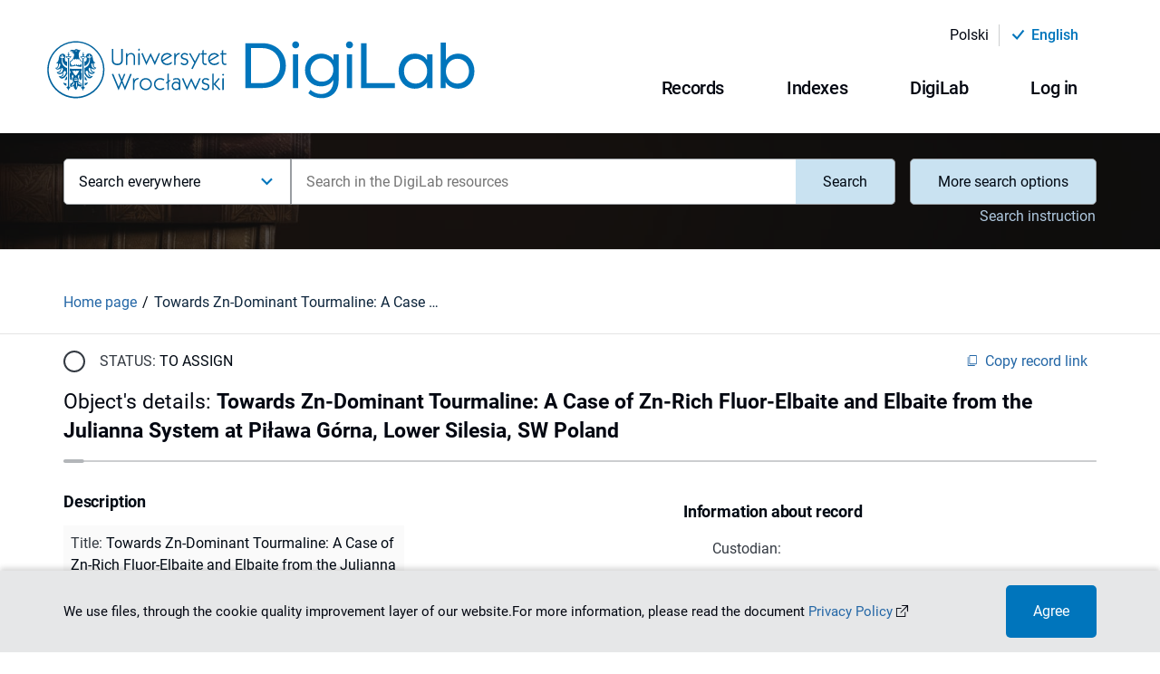

--- FILE ---
content_type: text/html;charset=utf-8
request_url: https://digilab.uwr.edu.pl/en/dlibra/publication/1349/towards-zn-dominant-tourmaline-a-case-of-zn-rich-fluor-elbaite-and-elbaite-from-the-julianna-system-at-pilawa-gorna-lower-silesia-sw-poland-pieczka
body_size: 185478
content:
<!DOCTYPE html><html lang="en"><head><meta charSet="utf-8"/><meta name="viewport" content="width=device-width, initial-scale=1"/><meta name="theme-color" content="#000000"/><link rel="search" type="application/opensearchdescription+xml" href="https://digilab.uwr.edu.pl/DL_en.xml" title="DL"/><meta name="description" content="Zawiera ilustracje."/><title>Towards Zn-Dominant Tourmaline: A Case of Zn-Rich Fluor-Elbaite and Elbaite from the Julianna System at Piława Górna, Lower Silesia, SW Poland - DigiLab - Scientific Research Aggregator Controller</title><link rel="canonical" href="https://digilab.uwr.edu.pl/en/dlibra/publication/1349/towards-zn-dominant-tourmaline-a-case-of-zn-rich-fluor-elbaite-and-elbaite-from-the-julianna-system-at-pilawa-gorna-lower-silesia-sw-poland-pieczka"/><meta property="og:title" content="Towards Zn-Dominant Tourmaline: A Case of Zn-Rich Fluor-Elbaite and Elbaite from the Julianna System at Piława Górna, Lower Silesia, SW Poland - DigiLab - Scientific Research Aggregator Controller"/><meta property="og:type" content="Object"/><meta property="og:description" content="Zawiera ilustracje."/><meta property="og:image" content="https://digilab.uwr.edu.pl/image/publication/thumbnail:result_item/1349"/><meta property="og:url" content="https://digilab.uwr.edu.pl/dlibra/publication/1349/towards-zn-dominant-tourmaline-a-case-of-zn-rich-fluor-elbaite-and-elbaite-from-the-julianna-system-at-pilawa-gorna-lower-silesia-sw-poland-pieczka"/><meta name="twitter:card" content="summary_large_image"/><meta name="twitter:image:alt" content="Towards Zn-Dominant Tourmaline: A Case of Zn-Rich Fluor-Elbaite and Elbaite from the Julianna System at Piława Górna, Lower Silesia, SW Poland"/><link rel="meta" type="application/rdf+xml" href="https://digilab.uwr.edu.pl/dlibra/rdf.xml?type=p&amp;id=1349"/><link rel="schema.DC" href="http://purl.org/dc/elements/1.1/"/><meta name="DC.date" content="2018"/><meta name="DC.identifier" content="doi: 10.3390/min8040126"/><meta name="DC.creator" content="Pieczka, Adam"/><meta name="DC.creator" content="Gołębiowska, Bożena"/><meta name="DC.creator" content="Jeleń, Piotr"/><meta name="DC.creator" content="Włodek, Adam"/><meta name="DC.creator" content="Szełęg, Eligiusz"/><meta name="DC.creator" content="Szuszkiewicz, Adam"/><meta name="DC.rights" content="CC BY"/><meta name="DC.description" content="Zawiera ilustracje."/><meta name="DC.description" content="Ref."/><meta name="DC.description" content="Abstr."/><meta name="DC.language" content="eng"/><meta name="DC.title" content="Towards Zn-Dominant Tourmaline: A Case of Zn-Rich Fluor-Elbaite and Elbaite from the Julianna System at Piława Górna, Lower Silesia, SW Poland"/><meta name="DC.type" content="Tekst"/><meta name="DC.issued" content="2018"/><meta name="DC.relation" content="https://doi.org/10.3390/min8040126"/><meta name="citation_title" content="Towards Zn-Dominant Tourmaline: A Case of Zn-Rich Fluor-Elbaite and Elbaite from the Julianna System at Piława Górna, Lower Silesia, SW Poland"/><meta name="citation_author" content="Pieczka, Adam"/><meta name="citation_author" content="Gołębiowska, Bożena"/><meta name="citation_author" content="Jeleń, Piotr"/><meta name="citation_author" content="Włodek, Adam"/><meta name="citation_author" content="Szełęg, Eligiusz"/><meta name="citation_author" content="Szuszkiewicz, Adam"/><meta name="citation_date" content="2018"/><meta name="next-head-count" content="41"/><link rel="manifest" href="/static/manifest.json" crossorigin="use-credentials"/><link rel="apple-touch-icon" sizes="180x180" href="/static/apple-touch-icon.png"/><link rel="icon" type="image/png" sizes="32x32" href="/static/favicon-32x32.png" media="(prefers-color-scheme: light)"/><link rel="icon" type="image/png" sizes="16x16" href="/static/favicon-16x16.png" media="(prefers-color-scheme: light)"/><link rel="icon" type="image/png" sizes="32x32" href="/static/favicon-dark-32x32.png" media="(prefers-color-scheme: dark)"/><link rel="icon" type="image/png" sizes="16x16" href="/static/favicon-dark-16x16.png" media="(prefers-color-scheme: dark)"/><link rel="mask-icon" href="/static/safari-pinned-tab.svg" color="#5bbad5"/><link rel="shortcut icon" href="/static/favicon.ico" media="(prefers-color-scheme: light)"/><link rel="shortcut icon" href="/static/favicon-dark.ico" media="(prefers-color-scheme: dark)"/><meta name="msapplication-TileColor" content="#da532c"/><meta name="msapplication-config" content="/static/browserconfig.xml"/><meta name="theme-color" content="#ffffff"/><link rel="preload" href="/_next/static/css/1f998693aeecdb0e.css" as="style"/><link rel="stylesheet" href="/_next/static/css/1f998693aeecdb0e.css" data-n-g=""/><link rel="preload" href="/_next/static/css/2fd7520dfd45d421.css" as="style"/><link rel="stylesheet" href="/_next/static/css/2fd7520dfd45d421.css" data-n-p=""/><noscript data-n-css=""></noscript><script defer="" nomodule="" src="/_next/static/chunks/polyfills-c67a75d1b6f99dc8.js"></script><script src="/_next/static/chunks/webpack-f5f9b518b7a1d99d.js" defer=""></script><script src="/_next/static/chunks/framework-79bce4a3a540b080.js" defer=""></script><script src="/_next/static/chunks/main-4d217c1710580f03.js" defer=""></script><script src="/_next/static/chunks/pages/_app-c6a3df5fb85d3506.js" defer=""></script><script src="/_next/static/chunks/3277-c3f2592e48919f5a.js" defer=""></script><script src="/_next/static/chunks/1139-ef9a3b3784159751.js" defer=""></script><script src="/_next/static/chunks/pages/dlibra/publication/%5B...path%5D-b26973374ca09aad.js" defer=""></script><script src="/_next/static/0Ue3_Gbi8KOAruRUar9Td/_buildManifest.js" defer=""></script><script src="/_next/static/0Ue3_Gbi8KOAruRUar9Td/_ssgManifest.js" defer=""></script></head><body><div id="__next" data-reactroot=""><div style="visibility:hidden"><div class="SkipLinks_skipLinks__D2Ouk"><a href="#top">Przejdź do menu głównego</a><a href="#search">Przejdź do wyszukiwarki</a><a href="#content">Przejdź do zawartości</a></div><div class="Header_header__MvY2X"><div class="Container_container__Jst2P"><div class="Container_container--inner__4S3Hi undefined"><div class="Header_header__container__u9bJo"><div class="Header_header-top__Dg4_x"><div class="ChangeLanguage_lang-container__y9vh5"><ul><li class="ChangeLanguage_lang-container__item__uniSN"><div class=" ChangeLanguage_lang-container__item--btn__P2GNx"><a href="/dlibra/publication/1349/towards-zn-dominant-tourmaline-a-case-of-zn-rich-fluor-elbaite-and-elbaite-from-the-julianna-system-at-pilawa-gorna-lower-silesia-sw-poland-pieczka"><div>polski</div></a></div><hr class="MuiDivider-root Divider_divider__8OMaP Divider_divider--vertical__umJtn Divider_divider--vertical--solid__JEmT8  ChangeLanguage_lang-container__divider__PW_OZ MuiDivider-flexItem MuiDivider-vertical"/></li><li class="ChangeLanguage_lang-container__item__uniSN"><div class="ChangeLanguage_lang-container__item--content__RtYen"><i class="icon-new-accept"></i><div class="ChangeLanguage_lang-container__item--btn-active__t_lO6">English</div></div></li></ul></div></div><div class="Header_header__navigation__ebYHX"><div><div class=" Header_header__left--logo-link__DSsKn"><a href="/en/dlibra"><div><span style="box-sizing:border-box;display:inline-block;overflow:hidden;width:initial;height:initial;background:none;opacity:1;border:0;margin:0;padding:0;position:relative;max-width:100%"><span style="box-sizing:border-box;display:block;width:initial;height:initial;background:none;opacity:1;border:0;margin:0;padding:0;max-width:100%"><img style="display:block;max-width:100%;width:initial;height:initial;background:none;opacity:1;border:0;margin:0;padding:0" alt="" aria-hidden="true" src="data:image/svg+xml,%3csvg%20xmlns=%27http://www.w3.org/2000/svg%27%20version=%271.1%27%20width=%27478%27%20height=%2764%27/%3e"/></span><img alt="Logo DigiLab - Scientific Research Aggregator Controller" src="[data-uri]" decoding="async" data-nimg="intrinsic" style="position:absolute;top:0;left:0;bottom:0;right:0;box-sizing:border-box;padding:0;border:none;margin:auto;display:block;width:0;height:0;min-width:100%;max-width:100%;min-height:100%;max-height:100%"/><noscript><img alt="Logo DigiLab - Scientific Research Aggregator Controller" srcSet="/_next/static/media/logo.bdb5bac2.svg 1x, /_next/static/media/logo.bdb5bac2.svg 2x" src="/_next/static/media/logo.bdb5bac2.svg" decoding="async" data-nimg="intrinsic" style="position:absolute;top:0;left:0;bottom:0;right:0;box-sizing:border-box;padding:0;border:none;margin:auto;display:block;width:0;height:0;min-width:100%;max-width:100%;min-height:100%;max-height:100%" loading="lazy"/></noscript></span></div></a></div></div><div><div class="Header_header__desktop__5ya2b"><div class="Header_header__desktop--menu__RLruC"><div class="MenuDesktop_menu-desktop__7L33E"><div class="MenuDesktop_menu-desktop__7L33E"><button class="MuiButtonBase-root MuiButton-root MuiButton-contained Button_button__H7EgS Button_button--desktop__nwfw8   
					MenuDesktop_menu-desktop__dropdown--button__Czqtr 
					false
				" tabindex="0" type="button" aria-haspopup="true" title="Open menu"><span class="MuiButton-label">Records<i class="MenuDesktop_menu-desktop__dropdown--button-icon__2EySC icon-new-chevron-down"></i></span></button></div><div class="MenuDesktop_menu-desktop__7L33E"><button class="MuiButtonBase-root MuiButton-root MuiButton-contained Button_button__H7EgS Button_button--desktop__nwfw8   
					MenuDesktop_menu-desktop__dropdown--button__Czqtr 
					false
				" tabindex="0" type="button" aria-haspopup="true" title="Open menu"><span class="MuiButton-label">Indexes<i class="MenuDesktop_menu-desktop__dropdown--button-icon__2EySC icon-new-chevron-down"></i></span></button></div><div class="MenuDesktop_menu-desktop__7L33E"><button class="MuiButtonBase-root MuiButton-root MuiButton-contained Button_button__H7EgS Button_button--desktop__nwfw8   
					MenuDesktop_menu-desktop__dropdown--button__Czqtr 
					false
				" tabindex="0" type="button" aria-haspopup="true" title="Open menu"><span class="MuiButton-label">DigiLab<i class="MenuDesktop_menu-desktop__dropdown--button-icon__2EySC icon-new-chevron-down"></i></span></button></div><div class="MenuDesktop_menu-desktop__7L33E"><button class="MuiButtonBase-root MuiButton-root MuiButton-contained Button_button__H7EgS Button_button--desktop__nwfw8   
					MenuDesktop_menu-desktop__dropdown--button__Czqtr 
					false
				" tabindex="0" type="button" aria-haspopup="true" title="Open menu"><span class="MuiButton-label">Log in<i class="MenuDesktop_menu-desktop__dropdown--button-icon__2EySC icon-new-chevron-down"></i></span></button></div></div></div></div></div></div></div></div></div></div><div class="Search_search__subpage__Kkz4D"><div class="Search_search__subpage--image__0TrQD"><span style="box-sizing:border-box;display:block;overflow:hidden;width:initial;height:initial;background:none;opacity:1;border:0;margin:0;padding:0;position:absolute;top:0;left:0;bottom:0;right:0"><img alt="Obraz w tle wyszukiwarki" aria-hidden="true" src="[data-uri]" decoding="async" data-nimg="fill" class="Search_search__subpage--image__0TrQD" style="position:absolute;top:0;left:0;bottom:0;right:0;box-sizing:border-box;padding:0;border:none;margin:auto;display:block;width:0;height:0;min-width:100%;max-width:100%;min-height:100%;max-height:100%;object-fit:cover"/><noscript><img alt="Obraz w tle wyszukiwarki" aria-hidden="true" sizes="100vw" srcSet="/_next/image?url=%2F_next%2Fstatic%2Fmedia%2Fhomepage-search.abf3f73b.jpg&amp;w=640&amp;q=75 640w, /_next/image?url=%2F_next%2Fstatic%2Fmedia%2Fhomepage-search.abf3f73b.jpg&amp;w=750&amp;q=75 750w, /_next/image?url=%2F_next%2Fstatic%2Fmedia%2Fhomepage-search.abf3f73b.jpg&amp;w=828&amp;q=75 828w, /_next/image?url=%2F_next%2Fstatic%2Fmedia%2Fhomepage-search.abf3f73b.jpg&amp;w=1080&amp;q=75 1080w, /_next/image?url=%2F_next%2Fstatic%2Fmedia%2Fhomepage-search.abf3f73b.jpg&amp;w=1200&amp;q=75 1200w, /_next/image?url=%2F_next%2Fstatic%2Fmedia%2Fhomepage-search.abf3f73b.jpg&amp;w=1920&amp;q=75 1920w, /_next/image?url=%2F_next%2Fstatic%2Fmedia%2Fhomepage-search.abf3f73b.jpg&amp;w=2048&amp;q=75 2048w, /_next/image?url=%2F_next%2Fstatic%2Fmedia%2Fhomepage-search.abf3f73b.jpg&amp;w=3840&amp;q=75 3840w" src="/_next/image?url=%2F_next%2Fstatic%2Fmedia%2Fhomepage-search.abf3f73b.jpg&amp;w=3840&amp;q=75" decoding="async" data-nimg="fill" style="position:absolute;top:0;left:0;bottom:0;right:0;box-sizing:border-box;padding:0;border:none;margin:auto;display:block;width:0;height:0;min-width:100%;max-width:100%;min-height:100%;max-height:100%;object-fit:cover" class="Search_search__subpage--image__0TrQD" loading="lazy"/></noscript></span></div><div class="Search_search__subpage--inner__nH0rs"><div class="Container_container__Jst2P"><div class="Container_container--inner__4S3Hi undefined"><div><div id="search" class="Search_search__2ZA_y false Search_search--subpage-margin__ynt5n"><form class="Search_search__form__trwq1 Search_search__form--subpage__qrUqU"><div class="Search_search__form--input-container__RWpKO"><div class="Search_search__form--input-section__hZifX Search_search__form--input-section-subpage__f9bnp"><div class="MuiAutocomplete-root MuiAutocomplete-hasClearIcon" role="combobox" aria-expanded="false" aria-label="suggestions"><div class="Search_search__form--input-wrapper__594wZ"><div class="Form_form__input-container__J3bLT"><label class="MuiFormLabel-root MuiInputLabel-root Form_form__input--label__1XnYW  MuiInputLabel-animated" for="searchQuery">Search in the DigiLab resources</label><div class="Form_form__input-row__GX_ZR"><input type="text" class="Form_form__input__Hpgwj
							
							Form_form__input--search__hpQJe
							MuiAutocomplete-input MuiAutocomplete-inputFocused
						" name="searchQuery" id="searchQuery" autoComplete="off" placeholder="Search in the DigiLab resources" aria-invalid="false" aria-required="true" value="" aria-autocomplete="list" autoCapitalize="none" spellcheck="false"/></div></div></div></div></div></div></form></div></div></div></div></div></div><div id="content"><div><div class="PublicationUI_publication-navigation___5FU1"><div class="Container_container__Jst2P"><div class="Container_container--inner__4S3Hi undefined"><div class="PublicationUI_publication-navigation__container__0ooUB"><div class="PublicationUI_publication-navigation__container--breadcrumbs-notFromResults__Ykvx7"><div class="Breadcrumbs_breadcrumbs__KwHw1"><ul class="Breadcrumbs_breadcrumbs__list__YihKw"><li class="Breadcrumbs_breadcrumbs__list-item__zhELq"><div class="Breadcrumbs_breadcrumbs__list-item--scroll__9a9j_"><div class=" Breadcrumbs_breadcrumbs__list-item--link__DTza7"><a href="/en/dlibra">Home page</a></div></div></li><li class="Breadcrumbs_breadcrumbs__list-item__zhELq"><div class="Breadcrumbs_breadcrumbs__list-item--scroll__9a9j_"><span class="Breadcrumbs_breadcrumbs__list-item--label__at0er">Towards Zn-Dominant Tourmaline: A Case of Zn-Rich Fluor-Elbaite and Elbaite from the Julianna System at Piława Górna, Lower Silesia, SW Poland</span></div></li></ul></div></div></div></div></div></div></div><div><div class="Container_container__Jst2P"><div class="Container_container--inner__4S3Hi undefined"><main class="PublicationUI_publication-main-non-logged__lBAY8"><div class="PublicationUI_publication-main__header__JqCZc"><div class="Loader_loader__fMLSx"><div class="Loader_loader__circle__8D1G7 "><div></div><div></div><div></div><div></div></div></div></div><div class="PublicationUI_publication-main__control-non-logged__3N2sD"><div class="Loader_loader__fMLSx"><div class="Loader_loader__circle__8D1G7 "><div></div><div></div><div></div><div></div></div></div></div><div class="PublicationUI_publication-main__info__siPBG"><div class="Loader_loader__fMLSx"><div class="Loader_loader__circle__8D1G7 "><div></div><div></div><div></div><div></div></div></div></div><div class="PublicationUI_publication-main__files-non-logged__Es2t3"></div><div class="PublicationUI_publication-main__metadata__TBqEr"><div class="ObjectMetadata_metadata__main-container__WV1C_"><div class="ObjectMetadata_metadata__data-container__iQB4G"><div class="ObjectMetadata_metadata__data-container--object__9LYXS"><h3 class="ObjectMetadata_object__heading__ZoEIb">Description</h3><ul><li class="ObjectMetadata_object__desc--attr-name__KWMWl">Title<!-- -->: <span class="ObjectMetadata_object__desc--attr-value__7k9lZ">Towards Zn-Dominant Tourmaline: A Case of Zn-Rich Fluor-Elbaite and Elbaite from the Julianna System at Piława Górna, Lower Silesia, SW Poland</span></li><li class="ObjectMetadata_object__desc--attr-name__KWMWl">Journal title<!-- -->: <span class="ObjectMetadata_object__desc--attr-value__7k9lZ">Minerals</span></li><li class="ObjectMetadata_object__desc--attr-name__KWMWl">Creator<!-- -->: <span class="ObjectMetadata_object__desc--attr-value__7k9lZ">Pieczka, Adam</span><span class="ObjectMetadata_object__desc--attr-value-divider__u0KrT"> ; </span><span class="ObjectMetadata_object__desc--attr-value__7k9lZ">Gołębiowska, Bożena</span><span class="ObjectMetadata_object__desc--attr-value-divider__u0KrT"> ; </span><span class="ObjectMetadata_object__desc--attr-value__7k9lZ">Jeleń, Piotr</span><span class="ObjectMetadata_object__desc--attr-value-divider__u0KrT"> ; </span><span class="ObjectMetadata_object__desc--attr-value__7k9lZ">Włodek, Adam</span><span class="ObjectMetadata_object__desc--attr-value-divider__u0KrT"> ; </span><span class="ObjectMetadata_object__desc--attr-value__7k9lZ">Szełęg, Eligiusz</span><span class="ObjectMetadata_object__desc--attr-value-divider__u0KrT"> ; </span><span class="ObjectMetadata_object__desc--attr-value__7k9lZ">Szuszkiewicz, Adam</span></li><li class="ObjectMetadata_object__desc--attr-name__KWMWl">Pages<!-- -->: <span class="ObjectMetadata_object__desc--attr-value__7k9lZ">s. 1-21</span></li><li class="ObjectMetadata_object__desc--attr-name__KWMWl">Description<!-- -->: <span class="ObjectMetadata_object__desc--attr-value__7k9lZ">Zawiera ilustracje.</span><span class="ObjectMetadata_object__desc--attr-value-divider__u0KrT"> ; </span><span class="ObjectMetadata_object__desc--attr-value__7k9lZ">Ref.</span><span class="ObjectMetadata_object__desc--attr-value-divider__u0KrT"> ; </span><span class="ObjectMetadata_object__desc--attr-value__7k9lZ">Abstr.</span></li><li class="ObjectMetadata_object__desc--attr-name__KWMWl">Language of abstract<!-- -->: <span class="ObjectMetadata_object__desc--attr-value__7k9lZ">eng</span></li><li class="ObjectMetadata_object__desc--attr-name__KWMWl">Date issued<!-- -->: <span class="ObjectMetadata_object__desc--attr-value__7k9lZ" data-tip="2018-01-01 - 2018-12-31">2018</span></li><li class="ObjectMetadata_object__desc--attr-name__KWMWl">Type<!-- -->: <span class="ObjectMetadata_object__desc--attr-value__7k9lZ">Tekst</span></li><li class="ObjectMetadata_object__desc--attr-name__KWMWl">Identifier<!-- -->: <a href="https://doi.org/10.3390/min8040126" target="_blank" rel="noreferrer" class="ObjectMetadata_object__desc--attr-value-link-container__6RCbG"><span class="ObjectMetadata_object__desc--attr-value-link__u8qKN">https://doi.org/10.3390/min8040126<!-- --> <i class="icon-new-chevron-external"></i></span></a></li><li class="ObjectMetadata_object__desc--attr-name__KWMWl">Language<!-- -->: <span class="ObjectMetadata_object__desc--attr-value__7k9lZ">eng</span></li><li class="ObjectMetadata_object__desc--attr-name__KWMWl">Has version<!-- -->: <a href="https://doi.org/10.3390/min8040126" target="_blank" rel="noreferrer"><span class="ObjectMetadata_object__desc--attr-value-link__u8qKN">https://doi.org/10.3390/min8040126<!-- --> <i class="icon-new-chevron-external"></i></span></a></li><li class="ObjectMetadata_object__desc--attr-name__KWMWl">License<!-- -->: <span class="ObjectMetadata_object__desc--attr-value__7k9lZ">CC BY</span></li><li class="ObjectMetadata_object__desc--attr-name__KWMWl">Detailed object type<!-- -->: <span class="ObjectMetadata_object__desc--attr-value__7k9lZ">art</span></li><li class="ObjectMetadata_object__desc--attr-name__KWMWl">Object type<!-- -->: <span class="ObjectMetadata_object__desc--attr-value__7k9lZ">Artykuł</span></li><li class="ObjectMetadata_object__desc--attr-name__KWMWl">Location<!-- -->: <span class="ObjectMetadata_object__desc--attr-value__7k9lZ">Vol. 8, iss. 4 (2018), nr art. 126</span></li></ul></div></div></div></div><div class="PublicationUI_publication-main__comments-non-logged__cdRbk"></div></main></div></div></div></div><div class="FooterPartners_footer-partners__vBg7D"><div class="Container_container__Jst2P"><div class="Container_container--inner__4S3Hi FooterPartners_footer-partners__container__SkSid"><p class="FooterPartners_footer-partners__text__zwFl7">The build of the Digital Demonstration Library was commissioned by the Name of the Institution of the Foundation&#x27;s Institution. The Name of the Foundation under the Program, the Library Project and its creation under the patronage of the Name of the Institution.</p><div class="FooterPartners_footer-partners__links__JLNVO"><a class="FooterPartners_footer-partners__links--partner__UwPtT FooterPartners_footer-partners__links--partner-no-link__XPJSu" href="#"><div class="FooterPartners_footer-partners__links--partner-img__UI5Ee"><span style="box-sizing:border-box;display:inline-block;overflow:hidden;width:initial;height:initial;background:none;opacity:1;border:0;margin:0;padding:0;position:relative;max-width:100%"><span style="box-sizing:border-box;display:block;width:initial;height:initial;background:none;opacity:1;border:0;margin:0;padding:0;max-width:100%"><img style="display:block;max-width:100%;width:initial;height:initial;background:none;opacity:1;border:0;margin:0;padding:0" alt="" aria-hidden="true" src="data:image/svg+xml,%3csvg%20xmlns=%27http://www.w3.org/2000/svg%27%20version=%271.1%27%20width=%27135%27%20height=%2760%27/%3e"/></span><img alt="Program Operacyjny Polska Cyfrowa" title="Program Operacyjny Polska Cyfrowa" src="[data-uri]" decoding="async" data-nimg="intrinsic" class="FooterPartners_footer-partners__links--partner-img__UI5Ee" style="position:absolute;top:0;left:0;bottom:0;right:0;box-sizing:border-box;padding:0;border:none;margin:auto;display:block;width:0;height:0;min-width:100%;max-width:100%;min-height:100%;max-height:100%"/><noscript><img alt="Program Operacyjny Polska Cyfrowa" title="Program Operacyjny Polska Cyfrowa" srcSet="/custom/images/partners/partner3.svg 1x, /custom/images/partners/partner3.svg 2x" src="/custom/images/partners/partner3.svg" decoding="async" data-nimg="intrinsic" style="position:absolute;top:0;left:0;bottom:0;right:0;box-sizing:border-box;padding:0;border:none;margin:auto;display:block;width:0;height:0;min-width:100%;max-width:100%;min-height:100%;max-height:100%" class="FooterPartners_footer-partners__links--partner-img__UI5Ee" loading="lazy"/></noscript></span></div></a><a class="FooterPartners_footer-partners__links--partner__UwPtT FooterPartners_footer-partners__links--partner-no-link__XPJSu" href="#"><div class="FooterPartners_footer-partners__links--partner-img__UI5Ee"><span style="box-sizing:border-box;display:inline-block;overflow:hidden;width:initial;height:initial;background:none;opacity:1;border:0;margin:0;padding:0;position:relative;max-width:100%"><span style="box-sizing:border-box;display:block;width:initial;height:initial;background:none;opacity:1;border:0;margin:0;padding:0;max-width:100%"><img style="display:block;max-width:100%;width:initial;height:initial;background:none;opacity:1;border:0;margin:0;padding:0" alt="" aria-hidden="true" src="data:image/svg+xml,%3csvg%20xmlns=%27http://www.w3.org/2000/svg%27%20version=%271.1%27%20width=%27202%27%20height=%2745%27/%3e"/></span><img alt="Rzeczpospolita Polska" title="Rzeczpospolita Polska" src="[data-uri]" decoding="async" data-nimg="intrinsic" class="FooterPartners_footer-partners__links--partner-img__UI5Ee" style="position:absolute;top:0;left:0;bottom:0;right:0;box-sizing:border-box;padding:0;border:none;margin:auto;display:block;width:0;height:0;min-width:100%;max-width:100%;min-height:100%;max-height:100%"/><noscript><img alt="Rzeczpospolita Polska" title="Rzeczpospolita Polska" srcSet="/custom/images/partners/partner4.svg 1x, /custom/images/partners/partner4.svg 2x" src="/custom/images/partners/partner4.svg" decoding="async" data-nimg="intrinsic" style="position:absolute;top:0;left:0;bottom:0;right:0;box-sizing:border-box;padding:0;border:none;margin:auto;display:block;width:0;height:0;min-width:100%;max-width:100%;min-height:100%;max-height:100%" class="FooterPartners_footer-partners__links--partner-img__UI5Ee" loading="lazy"/></noscript></span></div></a><a class="FooterPartners_footer-partners__links--partner__UwPtT FooterPartners_footer-partners__links--partner-no-link__XPJSu" href="#"><div class="FooterPartners_footer-partners__links--partner-img__UI5Ee"><span style="box-sizing:border-box;display:inline-block;overflow:hidden;width:initial;height:initial;background:none;opacity:1;border:0;margin:0;padding:0;position:relative;max-width:100%"><span style="box-sizing:border-box;display:block;width:initial;height:initial;background:none;opacity:1;border:0;margin:0;padding:0;max-width:100%"><img style="display:block;max-width:100%;width:initial;height:initial;background:none;opacity:1;border:0;margin:0;padding:0" alt="" aria-hidden="true" src="data:image/svg+xml,%3csvg%20xmlns=%27http://www.w3.org/2000/svg%27%20version=%271.1%27%20width=%27205%27%20height=%2745%27/%3e"/></span><img alt="Europejski Fundusz Rozwoju Regionalnego Unii Europejskiej" title="Europejski Fundusz Rozwoju Regionalnego Unii Europejskiej" src="[data-uri]" decoding="async" data-nimg="intrinsic" class="FooterPartners_footer-partners__links--partner-img__UI5Ee" style="position:absolute;top:0;left:0;bottom:0;right:0;box-sizing:border-box;padding:0;border:none;margin:auto;display:block;width:0;height:0;min-width:100%;max-width:100%;min-height:100%;max-height:100%"/><noscript><img alt="Europejski Fundusz Rozwoju Regionalnego Unii Europejskiej" title="Europejski Fundusz Rozwoju Regionalnego Unii Europejskiej" srcSet="/custom/images/partners/partner5.svg 1x, /custom/images/partners/partner5.svg 2x" src="/custom/images/partners/partner5.svg" decoding="async" data-nimg="intrinsic" style="position:absolute;top:0;left:0;bottom:0;right:0;box-sizing:border-box;padding:0;border:none;margin:auto;display:block;width:0;height:0;min-width:100%;max-width:100%;min-height:100%;max-height:100%" class="FooterPartners_footer-partners__links--partner-img__UI5Ee" loading="lazy"/></noscript></span></div></a><a class="FooterPartners_footer-partners__links--partner__UwPtT false" href="https://www.bu.uni.wroc.pl/"><div class="FooterPartners_footer-partners__links--partner-img__UI5Ee"><span style="box-sizing:border-box;display:inline-block;overflow:hidden;width:initial;height:initial;background:none;opacity:1;border:0;margin:0;padding:0;position:relative;max-width:100%"><span style="box-sizing:border-box;display:block;width:initial;height:initial;background:none;opacity:1;border:0;margin:0;padding:0;max-width:100%"><img style="display:block;max-width:100%;width:initial;height:initial;background:none;opacity:1;border:0;margin:0;padding:0" alt="" aria-hidden="true" src="data:image/svg+xml,%3csvg%20xmlns=%27http://www.w3.org/2000/svg%27%20version=%271.1%27%20width=%27145%27%20height=%2780%27/%3e"/></span><img alt="Biblioteka Uniwersytecka we Wrocławiu" title="Biblioteka Uniwersytecka we Wrocławiu" src="[data-uri]" decoding="async" data-nimg="intrinsic" class="FooterPartners_footer-partners__links--partner-img__UI5Ee" style="position:absolute;top:0;left:0;bottom:0;right:0;box-sizing:border-box;padding:0;border:none;margin:auto;display:block;width:0;height:0;min-width:100%;max-width:100%;min-height:100%;max-height:100%"/><noscript><img alt="Biblioteka Uniwersytecka we Wrocławiu" title="Biblioteka Uniwersytecka we Wrocławiu" srcSet="/_next/image?url=%2Fcustom%2Fimages%2Fpartners%2Fpartner1.png&amp;w=256&amp;q=75 1x, /_next/image?url=%2Fcustom%2Fimages%2Fpartners%2Fpartner1.png&amp;w=384&amp;q=75 2x" src="/_next/image?url=%2Fcustom%2Fimages%2Fpartners%2Fpartner1.png&amp;w=384&amp;q=75" decoding="async" data-nimg="intrinsic" style="position:absolute;top:0;left:0;bottom:0;right:0;box-sizing:border-box;padding:0;border:none;margin:auto;display:block;width:0;height:0;min-width:100%;max-width:100%;min-height:100%;max-height:100%" class="FooterPartners_footer-partners__links--partner-img__UI5Ee" loading="lazy"/></noscript></span></div></a><a class="FooterPartners_footer-partners__links--partner__UwPtT false" href="https://uwr.edu.pl/"><div class="FooterPartners_footer-partners__links--partner-img__UI5Ee"><span style="box-sizing:border-box;display:inline-block;overflow:hidden;width:initial;height:initial;background:none;opacity:1;border:0;margin:0;padding:0;position:relative;max-width:100%"><span style="box-sizing:border-box;display:block;width:initial;height:initial;background:none;opacity:1;border:0;margin:0;padding:0;max-width:100%"><img style="display:block;max-width:100%;width:initial;height:initial;background:none;opacity:1;border:0;margin:0;padding:0" alt="" aria-hidden="true" src="data:image/svg+xml,%3csvg%20xmlns=%27http://www.w3.org/2000/svg%27%20version=%271.1%27%20width=%27250%27%20height=%2780%27/%3e"/></span><img alt="Uniwersytet Wrocławski" title="Uniwersytet Wrocławski" src="[data-uri]" decoding="async" data-nimg="intrinsic" class="FooterPartners_footer-partners__links--partner-img__UI5Ee" style="position:absolute;top:0;left:0;bottom:0;right:0;box-sizing:border-box;padding:0;border:none;margin:auto;display:block;width:0;height:0;min-width:100%;max-width:100%;min-height:100%;max-height:100%"/><noscript><img alt="Uniwersytet Wrocławski" title="Uniwersytet Wrocławski" srcSet="/custom/images/partners/partner2.svg 1x, /custom/images/partners/partner2.svg 2x" src="/custom/images/partners/partner2.svg" decoding="async" data-nimg="intrinsic" style="position:absolute;top:0;left:0;bottom:0;right:0;box-sizing:border-box;padding:0;border:none;margin:auto;display:block;width:0;height:0;min-width:100%;max-width:100%;min-height:100%;max-height:100%" class="FooterPartners_footer-partners__links--partner-img__UI5Ee" loading="lazy"/></noscript></span></div></a></div><p class="FooterPartners_footer-partners__financing__9PwmZ">The project titled &quot;Workflow to develop digital publications at the university&quot; co-financed by the European Union from the European Regional Development Fund.</p></div></div></div><footer class="Footer_footer__FLGqb" style="background-image:url(&quot;/_next/static/media/footer.f0bd8ab2.jpg&quot;)"><nav class="FooterSitemap_footer-sitemap__Nng56"><div class="Container_container__Jst2P"><div class="Container_container--inner__4S3Hi undefined"><div class="FooterSitemap_footer-sitemap__header__LbZre"><h2 class="FooterSitemap_footer-sitemap__text--section-header__QKXQE">Sitemap</h2></div><div class="FooterSitemap_footer-sitemap__grid__8YWw7"><div class="FooterSitemap_footer-sitemap__list__ORhk_ undefined"><div class="FooterSitemap_footer-sitemap__header__LbZre"><span class="FooterSitemap_footer-sitemap__text--header__qfRFZ">Records</span></div><ul><li class="FooterSitemap_footer-sitemap__list--item__H2_4C"><div class=" FooterSitemap_footer-sitemap__text--link__OYsHx"><a href="/en/enfalse">My records</a></div></li><li class="FooterSitemap_footer-sitemap__list--item__H2_4C"><div class=" FooterSitemap_footer-sitemap__text--link__OYsHx"><a href="/en/dlibra/all-records?action=SimpleSearchAction&amp;type=-6&amp;q=">All records</a></div></li><li class="FooterSitemap_footer-sitemap__list--item__H2_4C"><div class=" FooterSitemap_footer-sitemap__text--link__OYsHx"><a href="/en/dlibra/add-new-record">Create record</a></div></li><li class="FooterSitemap_footer-sitemap__list--item__H2_4C"><div class=" FooterSitemap_footer-sitemap__text--link__OYsHx"><a href="/en/dlibra/text?id=how-to-work-with-record">How to work with record</a></div></li></ul></div><div class="FooterSitemap_footer-sitemap__list__ORhk_ FooterSitemap_footer-sitemap__grid--indexes__PIMj_"><div class="FooterSitemap_footer-sitemap__header__LbZre"><span class="FooterSitemap_footer-sitemap__text--header__qfRFZ">Indexes</span></div><span class="FooterSitemap_footer-sitemap__list-indexes-label__1oWFA"> <!-- -->Selected indexes<!-- -->:</span><ul><li class="FooterSitemap_footer-sitemap__list--item__H2_4C"><div class=" FooterSitemap_footer-sitemap__text--link__OYsHx"><a href="/en/dlibra/indexsearch?rdfName=OrganizationalUnit&amp;ipp=60">Organizational Unit</a></div></li><li class="FooterSitemap_footer-sitemap__list--item__H2_4C"><div class=" FooterSitemap_footer-sitemap__text--link__OYsHx"><a href="/en/dlibra/indexsearch?rdfName=Title&amp;ipp=60">Title</a></div></li><li class="FooterSitemap_footer-sitemap__list--item__H2_4C"><div class=" FooterSitemap_footer-sitemap__text--link__OYsHx"><a href="/en/dlibra/indexsearch?rdfName=JournalTitle&amp;ipp=60">Journal title</a></div></li><li class="FooterSitemap_footer-sitemap__list--item__H2_4C"><div class=" FooterSitemap_footer-sitemap__text--link__OYsHx"><a href="/en/dlibra/indexsearch?rdfName=TitleSource&amp;ipp=60">Collective work title</a></div></li><li class="FooterSitemap_footer-sitemap__list--item__H2_4C"><div class=" FooterSitemap_footer-sitemap__text--link__OYsHx"><a href="/en/dlibra/indexsearch?rdfName=Creator&amp;ipp=60">Creator</a></div></li></ul></div><div class="FooterSitemap_footer-sitemap__list__ORhk_ FooterSitemap_footer-sitemap__grid--about__zA_IZ"><div class="FooterSitemap_footer-sitemap__header__LbZre"><span class="FooterSitemap_footer-sitemap__text--header__qfRFZ">About DigiLab</span></div><ul class="FooterSitemap_footer-sitemap__list--section-grid__2TUoZ"><li class="FooterSitemap_footer-sitemap__list--item__H2_4C"><ul><li><div class=" FooterSitemap_footer-sitemap__text--link__OYsHx"><a href="/en/dlibra/text?id=about">About</a></div></li><li><div class=" FooterSitemap_footer-sitemap__text--link__OYsHx"><a href="/en/dlibra/text?id=dictionary">Dictionary</a></div></li><li><div class=" FooterSitemap_footer-sitemap__text--link__OYsHx"><a href="/en/dlibra/contact">Contact</a></div></li></ul></li></ul></div><div class="FooterSitemap_footer-sitemap__list__ORhk_ undefined"><div class="FooterSitemap_footer-sitemap__header__LbZre"><span class="FooterSitemap_footer-sitemap__text--header__qfRFZ">My account</span></div><ul><li class="FooterSitemap_footer-sitemap__list--item__H2_4C"><div class=" FooterSitemap_footer-sitemap__text--link__OYsHx"><a href="/en/dlibra/my-account#account"><span>My profile</span></a></div></li><li class="FooterSitemap_footer-sitemap__list--item__H2_4C"><div class=" FooterSitemap_footer-sitemap__text--link__OYsHx"><a href="/en/dlibra/my-account#search"><span>Saved search results</span></a></div></li></ul></div><div class="FooterSitemap_footer-sitemap__grid--side-group__aW9J8"><ul><li class="FooterSitemap_footer-sitemap__list--item__H2_4C"><span class="FooterSitemap_footer-sitemap__list--item-title__ZDosc FooterSitemap_footer-sitemap__list--item-title-side__DZGBX">Additional Information</span><ul class="FooterSitemap_footer-sitemap__side-group--list__aPlYd"><li><div class=" FooterSitemap_footer-sitemap__text--link__OYsHx"><a href="/en/dlibra/text?id=privacy-policy">Privacy policy</a></div></li><li><div class=" FooterSitemap_footer-sitemap__text--link__OYsHx"><a href="/en/dlibra/text?id=accessibility-declaration">Accessibility declaration</a></div></li><li><div class=" FooterSitemap_footer-sitemap__text--link__OYsHx"><a href="/en/dlibra/correct-formulation-of-queries">Correct formulation of queries</a></div></li></ul></li><li class="FooterSitemap_footer-sitemap__list--item__H2_4C"><span class="FooterSitemap_footer-sitemap__list--item-title__ZDosc FooterSitemap_footer-sitemap__list--item-title-side__DZGBX">Informations about dlibra software</span><ul class="FooterSitemap_footer-sitemap__side-group--list__aPlYd"></ul></li></ul></div></div></div></div></nav><div class="FooterCopyright_footer-bottom__fX0fP"><div class="Container_container__Jst2P"><div class="Container_container--inner__4S3Hi FooterCopyright_footer-bottom__container__4ZuVS"><div class="FooterCopyright_footer-bottom__container--top__ZYoKz"></div><div class="FooterCopyright_footer-bottom__text__2DBWA">This service runs on <a href="https://dingo.psnc.pl/" target="_blank" rel="noreferrer" class="FooterCopyright_footer-bottom__text--link__MEkw3">dLibra 7.0.0-SNAPSHOT</a> software created by <div class="LinkComponent_link--footer-link__5L0x2 FooterCopyright_footer-bottom__text--link__MEkw3"><a href="https://www.pcss.pl/"><span class="FooterCopyright_footer-bottom__text--link-full__LpFMJ">Poznan Supercomputing and Networking Center</span><span class="FooterCopyright_footer-bottom__text--link-short__CWCPQ">PSNC</span></a></div><div class="FooterCopyright_footer-bottom__text--link-icon__u01rQ"><span style="box-sizing:border-box;display:inline-block;overflow:hidden;width:initial;height:initial;background:none;opacity:1;border:0;margin:0;padding:0;position:relative;max-width:100%"><span style="box-sizing:border-box;display:block;width:initial;height:initial;background:none;opacity:1;border:0;margin:0;padding:0;max-width:100%"><img style="display:block;max-width:100%;width:initial;height:initial;background:none;opacity:1;border:0;margin:0;padding:0" alt="" aria-hidden="true" src="data:image/svg+xml,%3csvg%20xmlns=%27http://www.w3.org/2000/svg%27%20version=%271.1%27%20width=%2716%27%20height=%2716%27/%3e"/></span><img alt="icon - external link" aria-hidden="true" src="[data-uri]" decoding="async" data-nimg="intrinsic" class="FooterCopyright_footer-bottom__text--link-icon__u01rQ" style="position:absolute;top:0;left:0;bottom:0;right:0;box-sizing:border-box;padding:0;border:none;margin:auto;display:block;width:0;height:0;min-width:100%;max-width:100%;min-height:100%;max-height:100%"/><noscript><img alt="icon - external link" aria-hidden="true" srcSet="/_next/static/media/external-link-icon.1b351af9.svg 1x, /_next/static/media/external-link-icon.1b351af9.svg 2x" src="/_next/static/media/external-link-icon.1b351af9.svg" decoding="async" data-nimg="intrinsic" style="position:absolute;top:0;left:0;bottom:0;right:0;box-sizing:border-box;padding:0;border:none;margin:auto;display:block;width:0;height:0;min-width:100%;max-width:100%;min-height:100%;max-height:100%" class="FooterCopyright_footer-bottom__text--link-icon__u01rQ" loading="lazy"/></noscript></span></div></div></div></div></div></footer><div class="Cookies_cookies__oFWdx"><div class="Container_container__Jst2P"><div class="Container_container--inner__4S3Hi undefined"><div class="Cookies_cookies__container__VxuPP"><div class="Cookies_cookies__left--text__n8_LQ">We use files, through the cookie quality improvement layer of our website.For more information, please read the document <a class="Cookies_cookies__left--text-link__BxdRZ" href="https://digilab.uwr.edu.pl/dlibra/text?id=polityka-prywatnosci" target="_blank" rel="noreferrer">Privacy Policy</a><i class="icon-new-chevron-external"></i></div><button class="MuiButtonBase-root MuiButton-root MuiButton-contained Button_button__H7EgS Button_button--primary__Bx_nw   MuiButton-containedPrimary" tabindex="0" type="button"><span class="MuiButton-label">Agree</span></button></div></div></div></div></div><button class="ScrollToTop_scroll-to-top__B7zxG false" title="scroll to top"><i class="ScrollToTop_scroll-to-top--icon__LRT2t icon-new-chevron-up"></i></button></div><script id="__NEXT_DATA__" type="application/json">{"props":{"pageProps":{"_nextI18Next":{"initialI18nStore":{"en":{"default":{"menu":{"mobile":{"open":"Open menu","close":"Close menu","back":"Back"},"label":"Menu","indexes":"Indexes","about":"Library","lastViewed":"Last viewed","lastViewedObjects":"Objects","lastViewedCollections":"Collections","collections":"Collections"},"skipLinks":{"mainMenu":"Go to main menu","search":"Go to search engine","content":"Skip to content"},"homepage":{"headings":{"collections":"Collections","partners":"Collections by participants","mostPopular":"Most viewed","lastViewed":"Last viewed","latest":"Last added"}},"search":{"homepage":{"title":"Search in library","backToBasicSearch":"Basic search","hideAdvancedOptions":"Hide advanced options"},"form":{"searchEverywhere":"Search everywhere","searchInContent":"Search in content","searchInDescription":"Search in description","attributes":{"Title":"Title","Creator":"Creator","Subject":"Subject and keywords","Type":"Type"},"placeholder":{"SimpleSearchAction":"Search library collections","Creator":"Enter a fragment of the author's name or surname and select it from the list of suggestions","Title":"Enter a fragment of the title and select it from the list of suggestions","Type":"Enter your search term","Subject":"Enter a topic fragment or keyword and select it from the suggestions"},"openAccess":"only objects with \u003c1\u003eopen access\u003c/1\u003e","suggestions":{"lastSearchedQuery":"Last searched query","recommendedSearchQueries":"Recommended search queries"},"conjuction":{"AND":"and","OR":"or"}},"backgroundImage":"Search background image","howToFormulateInquiries":{"button":"Search instruction","modal":{"back":"Back","further":"Further","finish":"Finish","title":"How to formulate inquiries","titleInfo":"Here are some simple rules to make your search easier.","info":"If you want to know more rules, please click on the link below.","infoLink":"Correct formulation of queries"},"steps":{"0":{"title":"Default operator 'AND'","content":"By default, the search engine combines words with the operator 'AND' - it is written as '\u0026\u0026'. The search results, for example for the phrase 'Copernicus Chopin', will therefore consist of objects that contain both the surname 'Copernicus' and 'Chopin'.","content2":""},"1":{"title":"Alternate operator 'OR'","content":"Separate the typed phrase with the '||' or the conjunction 'OR', and the searched objects will have at least one of the given words.","content2":""},"2":{"title":"Alternate operator 'exclude'","content":"Separate the typed phrase using the equivalents of the alternative operator 'exclude' - the character '!' or the negative 'NOT'. The obtained objects will then contain the selected words, but excluding the second part of the given phrase.","content2":""},"3":{"title":"Masking mark '?'","content":"Replace the end of a word with '?' To search for objects that have different endings for the given word.","content2":"Based on the presented example, both the objects for 'Kowalski' and 'Kowalska' will appear in the search results."},"4":{"title":"Masking mark '*'","content":"Replace part of a word with '*' so that the search results include objects that have the beginning and ending letters of the word you are typing.","content2":"In the context of the example presented, the search results will include objects for 'buta' as well as 'budda', 'buddysta', 'bura', 'buda', etc. The '*' sign must not be placed at the beginning of a word."},"5":{"title":"Fuzzy search '~'","content":"You can also add the tilde character '~' to your query to include similar objects in the search results (eg 'Copernicus', 'Copernikus', 'Kopernikus').","content2":"The degree of similarity sought can be determined by a coefficient that ranges between 0 and 1. As the coefficient value gets closer to 1, terms with higher similarity will be searched for. You can enter the coefficient value after the tilde sign (by default it is 0.5)."},"6":{"title":"Special signs","content":"How to safely use special characters in the search box? Special characters that are used to build complex queries (+ - \u0026\u0026 || ! () {} [] ^ \" ~ * ? : \\) are used as query syntax elements. To avoid the specific interpretation of special characters, place the so-called escape sign '\\' in front of them. To search for a phrase '(2+2)*2', enter '\\(2\\+2\\)\\*2'. However, it should be noted that only letters and digits are indexed, therefore other characters do not affect search results.","content2":""}}}},"tile":{"restrictedAccess":"Restricted access","restrictedAccessDesc":"Object with restricted access.","structure":"Structure","structureDesc":"Object's structure","noTitle":"No title","metadata":{"Creator":"Creator","Date":"Date","Type":"Type","Contributor":"Contributor","Format":"Format","Description":"Description","GroupTitle":"Group title","Publisher":"Publisher","Subject":"Subject","Coverage":"Coverage","Source":"Source","Language":"Language","Relation":"Relation","Provenance":"Provenance","collections":"Collection","root_id":"Group objects","availability":"Facility availability"},"menu":{"objectMenu":"Object's menu","download":{"all":"Download all","main":"Download","bib":"Download BibTex","ris":"Download RiS","object":"Download object"},"copy":"Copy link to object","copied":"Copied link to object","fav":{"alert":"You must log in to add an object to your bookshelf","add":"Add to my bookshelf","remove":"Remove from my bookshelf"}},"showFormats":{"text":"Formats"},"matchesInText":"matches in text: ","accessibility":{"ariaLabel":"Go to the object's details page"}},"fbcFeed":{"title":"Similar on FBC","more":"Go to FBC \u003e","showFbcObject":"Object in FBC","accessibility":{"ariaLabel":{"linkTitle":"Go to the FBC page","externalLink":"External link"}}},"errors":{"general":"Something went wrong..."},"pagination":{"next":"Next","previous":"Previous","of":" of ","input":"Pagination Input"},"accessibility":{"fontSize":{"zoomIn":"Enlarge font","zoomOut":"Reduce font"},"contrast":{"turnOn":"Turn on contrast","turnOff":"Turn off contrast"}},"modal":{"close":"Close"},"breadcrumbs":{"homepage":{"id":1,"label":"Homepage"},"publication":{"id":2},"contact":{"id":3,"label":"Library - Contact","goTo":"/contact"},"formulateInquires":{"id":4,"label":"Library - Correctly formulate queries","goTo":"/correct-formulation-of-queries"},"news":{"id":5,"label":"Library - Informations","goTo":"/dlibra/news"},"help":{"id":6,"label":"Library - "},"collectionPath":{"id":7},"collection":{"id":8,"label":"Collections"},"indexes":{"id":9,"label":"Indexes"},"dictionary":{"id":10,"label":"Library - Dictionary"},"account":{"id":11,"label":"My account - "},"stats":{"id":12,"label":" - stats"}},"dictionaryPage":{"siteName":"Dictionary"},"cookies":{"text":"We use files, through the cookie quality improvement layer of our website.For more information, please read the document \u003c1\u003ePrivacy Policy\u003c/1\u003e","button":"Agree"},"carousel":{"swipe":{"left":"Swipe left","right":"Swipe right"}},"error":{"403":{"title":"No access rights","content":"Unfortunately, you don't have permission to view this resource."},"404":{"title":"Unfortunately, the page you want to visit does not exist.","content":"We apologize for the inconvenience \u003cbr /\u003e Please try to search again for the page you wanted to visit."},"500":{"title":"There was a problem with the server","content":"Sorry for the inconvenience \u003cbr /\u003e Please try to visit the site again later."},"syntax":{"title":"The syntax error in inquiry","content":"The entered phrase couldn't be correctly interpreted"},"img":"The featured image for the error page"},"footer":{"sitemap":{"title":"Sitemap","mainPage":"Main page","collections":"Main collections","indexes":"Indexes","about":"Library","seeMore":"See more","visitUs":"Visit us!"},"partners":{"title":"Partners' Logotypes","info":"The build of the Digital Demonstration Library was commissioned by the Name of the Institution of the Foundation's Institution. The Name of the Foundation under the Program, the Library Project and its creation under the patronage of the Name of the Institution."},"bottom":{"text":"This service runs on \u003c1\u003e{{name}}\u003c/1\u003e software created by \u003c3\u003e\u003c0\u003ePoznan Supercomputing and Networking Center\u003c/0\u003e\u003c1\u003ePSNC\u003c/1\u003e\u003c/3\u003e\u003c/4\u003e","service":"Ten serwis działa dzięki oprogramowaniu ","links":{"dingo":"https://dingo.psnc.pl/","pcss":"https://www.pcss.pl/"}}},"correctFormulationOfQueries":{"title":"Correct formulation of queries","section":{"1":{"title":"Simple terms and phrases","content":"In the search, you can use \u003cstrong\u003e simple terms \u003c/strong\u003e, that is, single words and \u003cstrong\u003e phrases \u003c/strong\u003e, that is phrases composed of several words enclosed in quotation marks, eg 'Nicolaus Copernicus University'. If you use quotation marks, only documents containing the entire phrase will be searched. \u003cbr /\u003e \u003cbr /\u003e You can use Boolean operators to concatenate search terms. You can also use the so-called Masking characters that replace any letters and numbers and their strings, find similar terms that are some distance apart, or prioritize search terms."},"2":{"title":"Logical operators","content":"\u003cul\u003e \u003cli\u003e \u003cstrong\u003e AND \u003c/strong\u003e - also saved as \u003cstrong\u003e \u0026\u0026 \u003c/strong\u003e \u003cbr /\u003e - means that terms connected by the \u003cstrong\u003e operator must appear simultaneously in the searched document \u003c/strong\u003e. For example, a query in the form Copernicus \u0026\u0026 Chopin will select only those documents in which both surnames occur simultaneously. The use of the AND operator is the default behavior of the search engine when more than one word is entered, so the same result is obtained by entering Copernicus Chopin. \u003cbr /\u003e \u003cfigure\u003e Copernicus Chopin \u003c/figure\u003e or \u003cbr /\u003e \u003cfigure\u003e Copernicus AND Chopin \u003c/figure\u003e or \u003cbr /\u003e \u003cfigure\u003e Copernicus \u0026\u0026 Chopin \u003c/figure\u003e \u003c/li\u003e \u003cli\u003e \u003cstrong\u003e OR \u003c/strong\u003e - also saved as \u003cstrong\u003e || \u003c/strong\u003e \u003cbr /\u003e - requires that \u003cstrong\u003e at least one of the terms appear in the document being searched \u003c/strong\u003e. E.g. a query Kopernik || Copernicus will select documents in which the astronomer's name appears in at least one of the given forms. \u003cbr /\u003e \u003cfigure\u003e Copernicus OR Chopin \u003c/figure\u003e or \u003cbr /\u003e \u003cfigure\u003e Copernicus || Chopin \u003c/figure\u003e \u003c/li\u003e \u003cli\u003e \u003cstrong\u003e NOT \u003c/strong\u003e - also saved as \u003cstrong\u003e ! \u003c/strong\u003e \u003cbr /\u003e - \u003cstrong\u003e exclude documents with negated term from the list of results \u003c/strong\u003e. For example, the query 'Nicolaus Copernicus' NOT university will find documents containing the phrase 'Nicolaus Copernicus', but not containing the word university. This operator cannot be used alone, eg a query in the form of NOT 'Nicolaus Copernicus' will not return correct results. \u003cbr /\u003e \u003cfigure\u003e Copernicus NOT Chopin \u003c/figure\u003e or \u003cbr /\u003e \u003cfigure\u003e Copernicus !Chopin \u003c/figure\u003e \u003c/li\u003e \u003cli\u003e \u003cstrong\u003e + \u003c/strong\u003e (required term operator) \u003cbr /\u003e - \u003cstrong\u003e finds documents containing the term immediately following the '+' \u003c/strong\u003e, but not necessarily other terms, e.g. +university library will select documents that must contain the word library and may or may not contain the word university. \u003cbr /\u003e \u003cfigure\u003e +university library \u003c/figure\u003e \u003c/li\u003e \u003cli\u003e \u003cstrong\u003e - \u003c/strong\u003e (operator forbidden term) \u003cbr /\u003e - works similarly to the NOT operator. The query 'Nicolaus Copernicus' -'Nicolaus Copernicus University' will search for documents with the name 'Nicolaus Copernicus' but not with the name 'Nicolaus Copernicus University'. \u003cbr /\u003e \u003cfigure\u003e 'Nicolaus Copernicus' -'Nicolaus Copernicus University' \u003c/figure \u003e \u003c/li\u003e \u003c/ul\u003e"},"3":{"title":"Masking signs","content":"\u003cul\u003e \u003cli\u003e \u003cstrong\u003e ? \u003c/strong\u003e \u003cbr /\u003e - \u003cstrong\u003e matches any one character \u003c/strong\u003e. For example, the query Kowalsk? matches both Kowalsk\u003cstrong\u003ei\u003c/strong\u003e and Kowalsk\u003cstrong\u003ea\u003c/strong\u003e. \u003cbr /\u003e \u003cfigure\u003e Kowalsk? \u003c/figure\u003e \u003c/li\u003e \u003cli\u003e \u003cstrong\u003e * \u003c/strong\u003e \u003cbr /\u003e - \u003cstrong\u003e replaces the string \u003c/strong\u003e. E.g. writing: bu\u003cstrong\u003e*\u003c/strong\u003ea will search for words such as bu\u003cstrong\u003ed\u003c/strong\u003ea, bu\u003cstrong\u003edd\u003c/strong\u003ea, bu\u003cstrong\u003eddyst\u003c/strong\u003ea, bu\u003cstrong\u003etonierk\u003c/strong\u003ea etc. The masking character must not be placed at the beginning of the search phrase. \u003cbr /\u003e \u003cfigure\u003e bu*a \u003c/figure\u003e \u003c/li\u003e \u003c/ul\u003e"},"4":{"title":"Fuzzy search","content":"Fuzzy search is used in the case of simple terms similar to each other, eg Copernicus , Copernikus, Kopernikus. Documents containing these terms can be found by adding a tilde character to the term: copernicus~. \u003cbr /\u003e \u003cbr /\u003e The degree of similarity sought can be determined by a coefficient that ranges between 0 and 1. As the coefficient value gets closer to 1, terms with higher similarity will be searched for. By default, the similarity coefficient is set to 0.5. To change it, add a tilde to the search term along with a clearly specified factor, e.g. kopernik~0.4. \u003cbr /\u003e \u003cfigure\u003e kopernik~0.4 \u003c/figure\u003e \u003cbr /\u003e = Copernicus / Copernikus / Kopernikus"},"5":{"title":"Search by neighborhood","content":"It is also possible to \u003cstrong\u003e specify the distance of one of the search terms from another \u003c/strong\u003e (so-called proximity search). For example, if we remember that in the document Choral-buch and Westpreussen appeared close to each other, we can use the following query: 'Choral-buch Westpreussen'~6. \u003cbr /\u003e \u003cfigure\u003e 'Book Toruń'~6 \u003c/figure\u003e \u003cbr /\u003e = Book \u003cstrong\u003e of address of the city \u003c/strong\u003e Toruń / or / Book \u003cstrong\u003e of city debts of the city \u003c/strong\u003e Toruń from the Thirteen Years' War"},"6":{"title":"Determining the validity of the term","content":"You can specify \u003cstrong\u003e the priority of the search term \u003c/strong\u003e by appending a '^' followed by a number (greater than 1). For example, the query stempowski^4 grydzewski will return documents in which both surnames appear, but at the beginning of the list there will be those in which the surname with a higher priority appears more often. The default search priority is 1. \u003cbr /\u003e \u003cfigure\u003e stempowski^4 grydzewski \u003c/figure\u003e"},"7":{"title":"Joining queries","content":"You can group expressions in complex queries using parentheses. Such a procedure allows you to give complex queries an intended, unambiguous meaning, just like in arithmetic operations. \u003cbr /\u003e \u003cbr /\u003e First, the partial expressions inside the parentheses are processed, and then the larger whole. Query about the shape: 'De revolutionibus orbium coelestium' AND (Copernicus OR Copernicus) will search for documents with the title of Copernicus's work and his name in at least one of two forms. \u003cbr /\u003e \u003cfigure\u003e 'De revolutionibus orbium coelestium' AND (Copernicus OR Kopernik) \u003c/figure\u003e \u003cbr /\u003e = 'De revolutionibus orbium coelestium' Mikołaj \u003cstrong\u003e Kopernik \u003c/strong\u003e / or / 'De revolutionibus orbium coelestium' Nicholas \u003cstrong\u003e Copernicus \u003c/strong\u003e"},"8":{"title":"Special signs","content":"For obvious reasons, characters used to build complex queries (+ - \u0026\u0026 || ! ( ) { } [ ] ^ \" ~ * ? : \\) are treated differently from the rest of the search: they act as elements of the query syntax, not as particles of the search phrase. To avoid the specific interpretation of special characters, place the so-called escape sign '\\' in front of them. For example, to search for a phrase (2+2)*2 must be entered \\(2\\+2\\)\\*2. However, it should be noted that only letters and digits are indexed, therefore other characters do not affect search results. \u003cbr /\u003e \u003cfigure\u003e \\(2\\+2\\)\\*2 \u003c/figure\u003e"},"9":{"title":"Description source","content":"Full description of how to formulate queries: \u003ca href='https://lucene.apache.org/core/2_9_4/queryparsersyntax.html' target='_blank'\u003e Jakarta Lucene Query Parser Syntax \u003c/a\u003e. \u003cbr /\u003e The text was originally posted on the website of the \u003ca href='http://kpbc.umk.pl/' target='_blank'\u003e Kujawsko-Pomorska Digital Library \u003c/a\u003e. \u003cbr /\u003e \u003ca href='http://creativecommons.org/licenses/by-sa/2.5/pl/' target='_blank' rel='license'\u003e\u003cimg src='http://i.creativecommons.org/l/by-sa/2.5/pl/80x15.png' alt='Creative Commons License' /\u003e\u003c/a\u003e This work is licensed under the \u003ca href='http://creativecommons.org/licenses/by-sa/2.5/pl/' target='_blank' rel='license'\u003e Creative Commons Attribution-Share Alike 2.5 Poland license \u003c/a\u003e."},"count":9}},"form":{"buttons":{"search":"Search","clear":"Clear","moreSearchOptions":"More search options","changeSearchCriteria":"Change search criteria"},"messages":{"required":"This field is required","oneOfDate":"At least one of the date fields is required","searchFieldRequired":"The search field cannot be left blank"},"captcha":"Enter the code from the picture *","captchaAlt":"captcha image"},"news":{"heading":"News","goToAllNewsBtn":"Go to all news","homepageHeader":"News","homepageNewsItemMore":"Find out more"},"share":{"button":"Share the page"},"collection":{"aside":{"header":"Collections","choose":"Select collection"},"selected":"Selected collection:","desc":"Collection description","objects":"Objects in collection","objectsCount":{"object_0":"object","object_1":"objects","object_2":"objects"},"objectNumber":"The objects' number in the collection","search":{"link":"View the collection in search results","placeholder":"Search for an object in the selected collection"},"noDesc":"No description","noResults":"No results in collection"},"commons":{"expand":"expand","collapse":"collapse","close":"Close","delete":"Delete","clear":"Clear","apply":"Apply","cancel":"Cancel","objectsCount":{"object_0":"objects","object_1":"object","object_2":"objects"}},"sortActions":{"viewType":{"label":"Change view:","listView":"List view","tileView":"Tiles view"},"sort":{"label":"Sorting:","byAccuracy":"by accuracy","alphabeticallyByTitle":"by titles A - Z","reversedAlphabeticallyByTitle":"by titles Z - A","alphabeticallyByCreator":"by creators A - Z","reversedAlphabeticallyByCreator":"by creators Z - A","byOldest":"by the oldest","byNewest":"by the newest","byCreationDate":"by recently added"},"ipp":"Publications:"},"indexes":{"title":"Indexes","selected":"Selected index:","selectLetter":"Select first letter","search":"Search","results":"Results:"},"advancedSearch":{"addAnother":"Add another value","era":{"A.D.":"A.D.","B.C.":"B.C."},"date":{"placeholder":"YYYY.MM.DD","from":"from:","to":"to:"},"dateFormatInfo":"Type in format: YYYY.MM.DD"},"header":{"logoTitle":"Demonstration Digital Library","login":{"title":"Welcome","content":"Log in and see items added to the shelf or saved inquiries. Activate subscription and stay up to date!","button":"Log in","notHaveAnAccount":"You do not have an account?","register":"Register"},"myAccount":{"button":"My account","logout":"Logout","pages":{"shelf":"My shelf","search":"Saved search results","subscriptions":"Subscriptions","account":"My profile"}}},"dictionary":{"title":"Dictionary"}},"custom":{"portal":{"name":"DigiLab - Scientific Research Aggregator Controller","description":"DigiLab is a system for managing digitalization and publishing of scintific records in University of Wrocław."},"custodianComments":{"comments":"Comments","archive":"Archive","label":"Atribute: "},"breadcrumbs":{"backToSearchResults":"\u003c Back to search results","homepage":{"id":1,"label":"Home page"},"publication":{"id":2},"contact":{"id":3,"label":"About  - Contact","goTo":"/contact"},"formulateInquires":{"id":4,"label":"Library - Correct Query Formulation","goTo":"/correct-formulation-of-queries"},"news":{"id":5,"label":"Library - Informations","goTo":"/dlibra/news"},"help":{"id":6,"label":"Library - "},"collectionPath":{"id":7},"collection":{"id":8,"label":"Collections"},"indexes":{"id":9,"label":"Indexes"},"dictionary":{"id":10,"label":"Library - Dictionary"},"account":{"id":11,"label":"My account - "},"stats":{"id":12,"label":" - stats"},"addNewRecord":{"id":13,"label":"Create standard record"},"editRecord":{"id":14,"label":"Edit record -"},"addNewMusicRecord":{"id":15,"label":"Create standard music record"},"searchResults":{"id":16,"label":"Search results"},"allRecords":{"id":17,"label":"Records - All records"}},"fileUpload":{"dragAndDropText":"Drag and drop here or \u003cbr/\u003e \u003c3\u003eselect and upload file\u003c/3\u003e.","addedFiles":"Added files:","deleteFile":"Delete file","addAnotherFile":" + Add another file","addedFilesWithVariable":"Added files \u003c1\u003e({{allFilesCount}})\u003c/1\u003e.","downloadAllFiles":"Download all (zip)","delete":"Delete","addFiles":"Add files","addFilesWithPlus":"+ Add files","cancel":"Cancel","done":"Done","filesNotYetAdded":"Files have not yet been added","filesNotAdded":"Files have not been added","fileHasBeenUploaded":"A file with this name has already been uploaded"},"notificationStatus":{"toAssign":{"custodian":{"redactorDeleted":{"title":"The redactor was deleted","value":"You can reassign the redactor"},"recordAssignedToYou":{"title":"The record was assigned to you","value":"You can manage the record, edit metadata and add files or assign to one of the Redactors."},"custodianDeleted":{"title":"The custodian was deleted","value":"It's possible to reassign the custodian"}},"all":{"recordCreated":{"title":"The standard record was created","value":"You can edit the metadata, add files and submit the record to the Custodian for approval."}}},"inElaboration":{"all":{"recordCreated":{"title":"The standard record was created","value":"You can edit the metadata, add files and submit the record to the Custodian for approval."},"recordUpdated":{"title":"The record has been updated","value":"The changes you made to the record's metadata have been saved."}},"redactor":{"recordAssignedToYou":{"title":"The record was assigned to you","value":"You can edit the metadata, add files, and submit the record to the Custodian for approval."}},"custodian":{"recordAssignedToRedactor":{"title":"The record has been assigned to the Redactor","value":"The indicated Redactor has been given access to edit the record. You can change or delete the Redactor at any time."}}},"toCorrect":{"redactor":{"recordRetracted":{"title":"The record has been retracted for correction","value":"The custodian added comments to the individual metadata. You may rework the record."}},"custodian":{"recordRetracted":{"title":"The record has been retracted for correction","value":"You may add further comments. The assigned Redactor has been given access to edit the record again."}}},"toAccept":{"redactor":{"title":"The record has been submitted for acceptance","value":"The maintainer will verify the metadata and files in the record."}},"scanning":{"custodian":{"title":"In scanning","value":"When this process is complete, a digital version will be created."}},"scanIsDone":{"all":{"title":"The scan is ready","value":"The digital version has been added to the record."}},"inTranscription":{"custodian":{"manual":{"title":"In TransLab Transcription","value":"A transcription will be created when this process is complete."},"automatic":{"title":"In the process of automatic transcription in TransLab","value":"Awaiting completion of this process."}}},"transcriptionIsDone":{"all":{"title":"Transcription is ready in TransLab","value":"You can either submit the record for publication or terminate without publishing."}},"published":{"custodian":{"title":"The record has been published","value":"The record is in the publication system of your choice."},"ValueCreationPermission":{"title":"The record could not be published","value":"One of the values in the record description does not fit into the closed ditionary of attribute {0}."},"NoSuchGroupPublication":{"title":"The record could not be published","value":"The specified target group publication is incorrect."},"MissingManifest":{"title":"The record could not be published","value":"The record description does not contain a IIIF manifest."},"MissingPdfFile":{"title":"The record could not be published","value":"The record is missing a PDF file."},"PublicationExists":{"title":"The record could not be published","value":"There's already a publication in the target system associated with this record."},"InsufficientRights":{"title":"The record could not be published","value":"You don't have sufficient rights in the target system to publish this record."},"IzzRecordMissing":{"title":"The record could not be published","value":"The IZZ ID assigned to this object doesn't exist'."},"IzzRecordAlreadyPublished":{"title":"The record could not be published","value":"The associated record in IZZ system has already been published in one of the target publishing systems."},"genericError":{"title":"Nie udało się opublikować rekordu","value":"Wystąpił nieoczekiwany błąd. Skontaktuj się z administratorem."}},"doneWithoutPublication":{"custodian":{"title":"DoneWithoutPublication","value":"Work on the record has been completed."}},"musicRecord":{"all":{"title":"A music record has been created","value":"You can edit the metadata and add files to the record."}},"edited":{"redactor":{"title":"Rekord has been updated","value":"Your changes to the record's metadata have been saved"}},"newMusicCreated":{"redactor":{"title":"Music record have been created","value":"you can edit metadata and add files to the record"}}},"homepage":{"recordsHeading":"Records to digitization"},"search":{"homepage":{"info":"Background: \u003cspan\u003eZawieszenie dzwonu Zygmunta w Krakowie\u003c/span\u003e Author:Jan Matejko | More info:","title":"","projectDescription":"is a support tool for maganament, processing and publication of archival scientific records of University of Wroclaw","projectTitle":"DigiLab (aggregator of academic heritage)","backToBasicSearch":"Basic search","hideAdvancedOptions":"Hide advanced options"},"form":{"searchEverywhere":"Search everywhere","searchInContent":"Search in content","searchInDescription":"Search in description","attributes":{"Title":"Title","Creator":"Creator","Subject":"Subject and keywords","Type":"Resource type"},"placeholder":{"SimpleSearchAction":"Search in the DigiLab resources","Creator":"Enter the part of the author's name or surmame and select result from suggestion's list","Title":"Enter the part of the title and select result from suggestion's list","Type":"Enter the search phrase","Subject":"Enter the keyword or the subject fragment from suggestion's list"},"suggestions":{"lastSearchedQuery":"Last search phrase","recommendedSearchQueries":"Recommended search phrases"},"conjuction":{"AND":"and","OR":"or"}},"howToFormulateInquiries":{"button":"Search instruction","modal":{"back":"Back","further":"Further","finish":"Finish","title":"Search instruction","titleInfo":"Here are some simple rules to make your search easier. More informations on page: Correct formulation of queries","info":"If you want to know more rules, please click on the link below.","infoLink":"Correct formulation of queries"},"steps":{"0":{"title":"Default operator 'AND'","content":"By default, the search engine combines words with the operator 'AND' - it is written as '\u0026\u0026'. The search results, for example for the phrase 'Copernicus Chopin', will therefore consist of objects that contain both the surname 'Copernicus' and 'Chopin'.","content2":""},"1":{"title":"Alternate operator 'OR'","content":"Separate the typed phrase with the '||' or the conjunction 'OR', and the searched objects will include one or another given words.","content2":""},"2":{"title":"Alternate operator 'exclude'","content":"Separate the typed phrase using the equivalents of the alternative operator 'exclude' - the character '!' or the negative 'NOT'. The obtained objects will then contain the selected words, but excluding the second part of the given phrase.","content2":""},"3":{"title":"Masking mark '?'","content":"Replace the end of a word with '?' To search for objects that have different endings for the given word.","content2":"Based on the presented example, both the objects for 'Kowalski' and 'Kowalska' will appear in the search results."},"4":{"title":"Masking mark '*'","content":"Replace part of a word with '*' so that the search results include objects that have the beginning and ending letters of the word you are typing.","content2":"In the context of the example presented, the search results will include objects for 'buta' as well as 'budda', 'buddysta', 'bura', 'buda', etc. The '*' sign must not be placed at the beginning of a word."},"5":{"title":"Fuzzy search '~'","content":"You can also add the tilde character '~' to your query to include similar objects in the search results (eg 'Copernicus', 'Copernikus', 'Kopernikus').","content2":"The degree of similarity sought can be determined by a coefficient that ranges between 0 and 1. As the coefficient value gets closer to 1, terms with higher similarity will be searched for. You can enter the coefficient value after the tilde sign (by default it is 0.5)."},"6":{"title":"Special signs","content":"How to safely use special characters in the search box? Special characters that are used to build complex queries (+ - \u0026\u0026 || ! () {} [] ^ \" ~ * ? : \\) are used as query syntax elements. In order to include those characters in searching process, you need to put an escape character - '\\' in front of them. To search for a phrase '(2+2)*2', enter '\\(2\\+2\\)\\*2'. However, it should be noted that only letters and digits are indexed, therefore other characters do not affect search results.","content2":""}}}},"contact":{"contactInfo":{"infoItems":[{"id":"item1","label":"Address","content":"Organizational coordinator ADN \u003cbr /\u003eWroclaw University Library \u003cbr /\u003e Fryderyka Joliot-Curie st. 12 \u003cbr /\u003e 50-383 Wroclaw"},{"id":"item2","label":"Phone","content":"(+48) 71 375 76 24\u003cbr/\u003e(+48) 71 346 31 66"},{"id":"item3","label":"Related pages","content":"https://www.bu.uni.wroc.pl/"}],"socialMediaItems":{"socialMediaLabel":"Social Media","socialMediaContent":{"facebook":"https://www.facebook.com/BCUWr","twitter":"","instagram":""}}},"contactForm":{"form":{"regulations":"I consent to the processing of my personal data in accordance with EU and national law in connection with the implementation of the website functionality. Providing data is voluntary, but necessary to implement the functionality of the website. I have been informed that I have the right to access my data, the possibility of correcting it, and requesting the cessation of its processing. The administrator of personal data is Wrocław University Library."}}},"publication":{"accessType":{"isAuthorizedOnly":"This publication is protected and available only for logged users.","isPriviligedOnly":"This publication is protected and available only for certain users.","isPlacesOnly":"This publication is protected and can be accessed only from certain IPs."}},"footer":{"sitemap":{"title":"Sitemap","mainPage":"Main page","collections":"Main collections","indexes":"Indexes","about":"About DigiLab","seeMore":"See more","visitUs":"Visit us!","records":"Records","myAccount":"My account","savedResults":"Saved search results","myData":"My data","selectedIndexes":"Selected indexes"},"partners":{"title":"Partners' Logotypes","info":"The build of the Digital Demonstration Library was commissioned by the Name of the Institution of the Foundation's Institution. The Name of the Foundation under the Program, the Library Project and its creation under the patronage of the Name of the Institution.","financing":"The project titled \"Workflow to develop digital publications at the university\" co-financed by the European Union from the European Regional Development Fund."},"bottom":{"text":"This service runs on \u003c1\u003e{{name}}\u003c/1\u003e software created by \u003c3\u003e\u003c0\u003ePoznan Supercomputing and Networking Center\u003c/0\u003e\u003c1\u003ePSNC\u003c/1\u003e\u003c/3\u003e\u003c/4\u003e","service":"Ten serwis działa dzięki oprogramowaniu ","links":{"dingo":"https://dingo.psnc.pl/","pcss":"https://www.pcss.pl/","alts":{"externalLink":"icon - external link"}}}},"recordTile":{"copy":"Copy record link","status":"status","buttons":{"assign":"Assign to me","details":"Record details"},"metadataLabels":{"authorLabel":"Author","objectTypeLabel":"Object type","issueDateLabel":"Issued","recordCreationLabel":"Created","lastModificationLabel":"Last modification","recordToAssignLabel":"Record to assign","recordAssignedLabel":"Assigned to"},"assignedTo":"Assigned to","manageMenuTitle":"Manage","info":"Record information","imgAlt":{"copy":"Copy icon","status":"Record status symbol"}},"wcag":{"alts":{"copy":"Copy icon","manage":"Cog icon of the record action menu","status":"Overview icon of the status","clearInput":"Clear input icon","paginationNext":"next page arrow","paginationPrev":"prev page arrow"}},"table":{"modificationDate":"Modification date","attribute":"Atrribiute","modificationScope":"Modification scope","redactor":"Redactor","status":{"added":"Added","deleted":"Deleted","changed":"Changed"}},"newRecordForm":{"load":"Load metadata","beforeYouStart":"Before you proceed to complete the metadata and add a record - make sure it is not in the database to avoid creating duplicates.","title":"* Title","recordTitle":"Title","titlePlaceholder":"Enter the title of the publication","addAnotherTitle":"+ Add dissimilar title","addGroupPublicationTitle":"+ Add group publication title","scannedDocument":"Scanned document","linkToIIIF":"Link to IIIF Manifesto","linkToIIIFwithCounter":"Link to IIIF Manifesto ({{counter}})","addAnotherLink":"+ Add another link","thumbnail":"Thumbnail","author":"Author","authorWithCounter":"* Author ({{counter}})","authorWithoutAsterisk":"Author","addAuthorCoauthor":"Add author, co-author or person with other role","enterAuthorName":"Enter surname and first name of the person with selected role","addAnotherAuthor":"+ Add another creator","surnameFirstname":"Last Name, First Name","linkToORCID":"Link to profile in ORCID:","designationOfRights":"* Rights designation","rightsComment":"Comment on rights","needToBeAccepted":"Attribute must be completed before you submit the record for approval.","ownerOfRights":"Rights owner","ownerOfRightsWithCounter":"Rights owner ({{counter}})","addAnotherRightsOwner":"+ Add another rights owner","notAbleToDetermineLegal":"I am unable to determine the legal situation of the publication.","publicationLanguage":"Publication language","description":"Description","shortDescription":"Brief description of the record","keyword":"Subject and Keywords","add":"Add","addKeywordsRelatedToTheRecord":"Add keywords related to the record","summaryLanguage":"Abstract language","summary":"Abstract","releaseDate":"Publication date (year)","placeOfIssue":"Place of publication","placeOfIssuePlaceholder":"E.g. Wrocław","publishedIn":"Published in","publisher":"Publisher","publisherPlaceholder":"E.g. Legal and Economic Digital Library","issueNumber":"Issue number","objectType":"Object type","affiliation":"Affiliation","chapterNumber":"Chapter number","volumeNumber":"Volume Number","bookNumber":"Book Number","seriesVolumeTitle":"Series/Title of Volume","physicalDescription":"Physical Description","ISBN":"ISBN","ISSN":"ISSN","DOI":"DOI","source":"Source","recordStatusInfo":"When you create a record, it will be automatically assigned to you and will get the status 'In Development'.","BUWR":"BUWr Catalog","signature":"Signature","preferredPublicationSystem":"Preferred publication system","targetGroupPublication":"Target group publication","targetGroupPublicationHelper":"Paste a link to the group publication or type in identifier.","scanSource":"Scan source","scanSourceOwnFile":"Adding files is available on the record page after finishing the description editing.","requiredFields":"* Fields marked with an asterisk are mandatory to fill in.","cancel":"Cancel","createRecord":"Create record","digitalVersion":"Digital version","linkToDigitalVersion":"Paste a link to the digital version of the publication.","license":"License","pasteLinkToBUW":"Paste a link to the catalog of the University Library in Wroclaw.","entityNotFound":"If the entity you are looking for is not in the list, select 'other' and type in the box next to it.","writeEntityName":"Type the name of the entity you did not find in the list.","IZZFoundRecord":"IZZ record - found matches","IZZFoundRecordHelper":"Select matching record or type in identifier in the box next to it.","IZZRecordId":"IZZ record ID","entity":"Entity","entityName":"Entity name","differentTitle":"Different title","groupPublicationTitle":"Group publication title","differentTitlePlaceholder":"Type different title","groupPublicationTitlePlaceholder":"Type group publication title","https":"https://","removeAnotherTitle":"Remove another title","removeGroupPublicationTitle":"Remove group publication title","dateOfCopyrightClaim":"Date of copyright claim","messages":{"required":"The field cannot be empty.","invalidDateFormat":"Invalid date format","maxDate":"Date should not be after maximal date","minDate":"Date should not be before minimal date","isNumber":"The field can contain only digits","termsAgree":"You must agree to the terms."},"select":{"messages":{"_noChoice":"(no selection)","author":"- Select a role -","publicationLanguage":"- Select the language of publication -","summaryLanguage":"- Select the language of the abstract -","objectType":"- Select object type -","affiliation":"- Select affiliation -","preferredPublicationSystem":"- Select preferred publication system -","scanSource":"- Indicate the source of the scan -","releaseDate":"- Select the year -","license":"- Select a license -","entity":"- Select entity -","IZZFoundRecord":"- Select record -","IZZFoundRecordSearching":"- Record searching in progress... -","IZZFoundRecordError":"- Searching error... -","IZZFoundRecordNoResults":"- No matching records found -","chooseDate":"Choose date"},"role":{"author":"Author","coCreator":"Co-creator","redactor":"Redactor","afterwordAuthor":"Author of the afterword","translator":"Translator","interviewGiver":"Person giving the interview","interviever":"Interviever"}},"wcag":{"autocomplete-aria-label":"List of hints"},"modal":{"areYouSure":"Are you sure you want to cancel?","thePageWillBeClosed":"You will exit the page and all data entered in the form will be lost.","stayOnSite":"No, stay on the page","cancel":"Yes, cancel","linkToIIIF":{"title":"Error","text":"There was an error during the metadata download.","close":"Close"}}},"addNewRecord":{"title":"Create new record","musicTitle":"Create new music record","howToWorkWithRecord":"How to work with record","terms":"* By depositing an object, you accept the \u003ca href=\"https://repozytorium.uni.wroc.pl/dlibra/text?id=regulations\"\u003eUWr Repository terms and conditions\u003c/a\u003e."},"editRecord":{"header":"Record Edition","label":"Edit record -","update":"Update record"},"menu":{"mobile":{"open":"Open menu","close":"Close menu","back":"Back"},"label":"Menu","indexes":"Indexes","about":"DigiLab","myAccount":"My account","records":"Records","recordItems":{"myRecords":"My records","allRecords":"All records","createStandardRecord":"Create record","createShortRecord":"Create record (short version)","howToWorkWithRecord":"How to work with record"},"myAccountItems":{"welcomeToDigiLab":"Welcome to DigiLab!","sampleContent":"Join now and discover opportunites of DigiLab platform","doYouHaveAccount":"You do not have an account?","register":"Register","signIn":"Sign in"},"signIn":"Log in","selectedIndexes":"Selected indexes"},"showAllRecords":"Show 'All records to work on'","indexes":{"title":"Indexes","selected":"Selected indexes:","selectLetter":"First letter:","search":"Search a word","results":"Result on page:","choose":"- Choose -"},"sortActions":{"sort":{"label":"Sort:","byAccuracy":"by accuracy","byModifyDateDescending":"By modify date descending","byModifyDateAscending":"By modify date ascending","byCreationDateDescending":"By creation date descending","byCreationDateAscending":"By creation date ascending","alphabeticallyByTitle":"Alphabetically by title A - Z","reversedAlphabeticallyByTitle":"Alphabetically by title Z - A","alphabeticallyByCreator":"Alphabetically by authors A - Z","reversedAlphabeticallyByCreator":"Alphabetically by authors Z - A"},"ipp":"Results on page:"},"datepicker":{"alts":{"openIcon":"datepicker shortcut"}},"pagination":{"next":"Next page","previous":"Previous page","of":" of ","input":"Pagination Input","inputBottom":"Pagination input bottom"},"record":{"controlPanel":{"tCustodianBtn":{"tAssignRecord":"Assign the redactor","tChangeRedactor":"Change the redactor","tSelfAssignCustodian":"Assign record to me","tCancelCustodian":"Delete the custodian","tCancelRedactor":"Delete the redactor","tPassToDigitization":"Pass to digitization","tAcceptDevelopment":"Accept development","tPasstoCorrect":"Pass to correction","tPassToTranscription":"Pass to transcription","tFinish":"Finish and publish","tFinishWithoutPublication":"Finish without publication"},"tRedactorBtn":{"tSelfAssignRedactor":"Assign record to me","tRedactorAcceptRecord":"Pass record to acceptance"},"tEditRecordBtn":"Edit record","tReportBtn":"Make a report","tHelpTextRightsHolderBlocking":"To pass the record further, the missing rights owner data must be provided.","tHelpTextFinishBlocked":"Before publishing, it is necessary to specify the preferred publication system.","tCancelCustodianModal":{"title":"Should the custodian be removed?","text":"The record will no longer be assigned to you, and its processing may be taken over by another custodian.","cancel":"Cancel","accept":"Delete the custodian"},"tCancelRedactorModal":{"title":"Should the redactor be removed?","text":"The current editor will be unassigned from the record, making it possible to assign a new editor.","cancel":"Cancel","accept":"Delete the redactor"},"tAcceptRecordModal":{"title":"Should the record be passed to acceptance?","text":"The custodian will verify the entered metadata and either accept the record or send it back for correction.","cancel":"Cancel","accept":"Pass record to acceptance"},"tPasstoCorrectModal":{"title":"Should the record be passed to correction?","text":"The record will be returned to the editor for correction to be made.","cancel":"Cancel","accept":"Pass to correction"},"tAcceptDevelopmentModal":{"title":"Should the development be accepted?","text":"The record's development by the redactor will be approved.","cancel":"Cancel","accept":"Accept development"},"tPassToDigitizationModal":{"title":"Should the record be passed to digitization?","text":"The record will be forwarded to further processing.","cancel":"Cancel","accept":"Pass to digitization"},"tPublishModal":{"title":"Should the record be published?","text":"The record will be forwarded to further processing in the IZZ system.","cancel":"Cancel","accept":"Finish and publish"},"tFinishModal":{"title":"Should the record be finished without publication?","text":"The record development will be completed, with the record being finished without publication.","cancel":"Cancel","accept":"Finish without publication"}},"recordsToAssign":{"tHeader":"Records to assign","tMoreRecordsBtn":"Show all records to assign"},"recordInfo":{"tHeader":"Information about record","tRedactor":"Redactor: ","tCustodian":"Custodian: ","tLastModification":"Last modification: ","tRecordCreation":"Record creation: ","tCopyrights":"Copyrights status: ","tLinksToIIIF":"Links to IIIF manifesto:","tDownloadLinksToIIIF":"Download the concatenated IIIF manifesto","buttons":{"tRedactorAssign":"Assign the redactor","tRedactorChange":"Change the redactor","tRecordHistory":"Look at the record history","tShowLinks":"Show links","tHideLinks":"Hide Links"},"redactorChange":{"tRedactorSelectLabel":"Redactor: ","tRedactorSelectOptionEmpty":"- Select the redactor - (empty choice)","tNewRadctorInfo":"Record is assigned to the redactor:","buttons":{"tCancel":"Cancel","tAssignRecord":"Assign the record","tDone":"Done"},"dialog":{"tHeaderLabel":"Assign the redactor","tRecordName":"Record to be assigned:","tRedactorSearch":"Select the redactor.","metadataInfo":{"tRecordCreation":"Record creation: ","tCreator":"Author: ","tIssued":"Issued date: ","tObjectType":"Object type: "}}},"table":{"headers":{"tModificationDateHeader":"Modification date","tAttributeHeader":"Attribute","tModificationRangeHeader":"Modification range","tRedactorHeader":"Redactor"}}},"wcag":{"alts":{"arrowRightIcon":"Right arrow icon","helpTextIcon":"Help Text Icon","externalLinkIcon":"External link icon"}}},"header":{"login":{"title":"Welcome","content":"Log in and see items added to the shelf or saved inquiries. Activate subscription and stay up to date!","button":"Log in","notHaveAnAccount":"You do not have an account?","register":"Register"},"myAccount":{"button":"My account","logout":"Logout","pages":{"shelf":"My account","search":"Saved search results","subscriptions":"Subscriptions","account":"My profile"}}},"staticPage":{"menu":{"title":"Topics"}},"correctFormulationOfQueries":{"title":"Correct formulation of queries","section":{"1":{"title":"Simple terms and phrases","content":"In the search, you can use \u003cstrong\u003e simple terms \u003c/strong\u003e, that is, single words and \u003cstrong\u003e phrases \u003c/strong\u003e, that is phrases composed of several words enclosed in quotation marks, eg 'Nicolaus Copernicus University'. If you use quotation marks, only documents containing the entire phrase will be searched. \u003cbr /\u003e \u003cbr /\u003e You can use Boolean operators to concatenate search terms. You can also use the so-called Masking characters that replace any letters and numbers and their strings, find similar terms that are some distance apart, or prioritize search terms."},"2":{"title":"Logical operators","content":"\u003cul\u003e \u003cli\u003e \u003cstrong\u003e AND \u003c/strong\u003e - also saved as \u003cstrong\u003e \u0026\u0026 \u003c/strong\u003e \u003cbr /\u003e - means that terms connected by the \u003cstrong\u003e operator must appear simultaneously in the searched document \u003c/strong\u003e. For example, a query in the form Copernicus \u0026\u0026 Chopin will select only those documents in which both surnames occur simultaneously. The use of the AND operator is the default behavior of the search engine when more than one word is entered, so the same result is obtained by entering Copernicus Chopin. \u003cbr /\u003e \u003cfigure\u003e Copernicus Chopin \u003c/figure\u003e or \u003cbr /\u003e \u003cfigure\u003e Copernicus AND Chopin \u003c/figure\u003e or \u003cbr /\u003e \u003cfigure\u003e Copernicus \u0026\u0026 Chopin \u003c/figure\u003e \u003c/li\u003e \u003cli\u003e \u003cstrong\u003e OR \u003c/strong\u003e - also saved as \u003cstrong\u003e || \u003c/strong\u003e \u003cbr /\u003e - requires that \u003cstrong\u003e at least one of the terms appear in the document being searched \u003c/strong\u003e. E.g. a query Copernicus || Copernicus will select documents in which the astronomer's name appears in at least one of the given forms. \u003cbr /\u003e \u003cfigure\u003e Copernicus OR Chopin \u003c/figure\u003e or \u003cbr /\u003e \u003cfigure\u003e Copernicus || Chopin \u003c/figure\u003e \u003c/li\u003e \u003cli\u003e \u003cstrong\u003e NOT \u003c/strong\u003e - also saved as \u003cstrong\u003e ! \u003c/strong\u003e \u003cbr /\u003e - \u003cstrong\u003e exclude documents with negated term from the list of results \u003c/strong\u003e. For example, the query 'Nicolaus Copernicus' NOT university will find documents containing the phrase 'Nicolaus Copernicus', but not containing the word university. This operator cannot be used alone, eg a query in the form of NOT 'Nicolaus Copernicus' will not return correct results. \u003cbr /\u003e \u003cfigure\u003e Copernicus NOT Chopin \u003c/figure\u003e or \u003cbr /\u003e \u003cfigure\u003e Copernicus !Chopin \u003c/figure\u003e \u003c/li\u003e \u003cli\u003e \u003cstrong\u003e + \u003c/strong\u003e (required term operator) \u003cbr /\u003e - \u003cstrong\u003e finds documents containing the term immediately following the '+' \u003c/strong\u003e, but not necessarily other terms, e.g. +university library will select documents that must contain the word library and may or may not contain the word university. \u003cbr /\u003e \u003cfigure\u003e +university library \u003c/figure\u003e \u003c/li\u003e \u003cli\u003e \u003cstrong\u003e - \u003c/strong\u003e (operator forbidden term) \u003cbr /\u003e - works similarly to the NOT operator. The query 'Nicolaus Copernicus' -'Nicolaus Copernicus University' will search for documents with the name 'Nicolaus Copernicus' but not with the name 'Nicolaus Copernicus University'. \u003cbr /\u003e \u003cfigure\u003e 'Nicolaus Copernicus' -'Nicolaus Copernicus University' \u003c/figure \u003e \u003c/li\u003e \u003c/ul\u003e"},"3":{"title":"Masking signs","content":"\u003cul\u003e \u003cli\u003e \u003cstrong\u003e ? \u003c/strong\u003e \u003cbr /\u003e - \u003cstrong\u003e matches any one character \u003c/strong\u003e. For example, the query Kowalsk? matches both Kowalsk\u003cstrong\u003ei\u003c/strong\u003e and Kowalsk\u003cstrong\u003ea\u003c/strong\u003e. \u003cbr /\u003e \u003cfigure\u003e Kowalsk? \u003c/figure\u003e \u003c/li\u003e \u003cli\u003e \u003cstrong\u003e * \u003c/strong\u003e \u003cbr /\u003e - \u003cstrong\u003e replaces the string \u003c/strong\u003e. E.g. writing: bu\u003cstrong\u003e*\u003c/strong\u003ea will search for words such as bu\u003cstrong\u003ed\u003c/strong\u003ea, bu\u003cstrong\u003edd\u003c/strong\u003ea, bu\u003cstrong\u003eddyst\u003c/strong\u003ea, bu\u003cstrong\u003etonierk\u003c/strong\u003ea etc. The masking character must not be placed at the beginning of the search phrase. \u003cbr /\u003e \u003cfigure\u003e bu*a \u003c/figure\u003e \u003c/li\u003e \u003c/ul\u003e"},"4":{"title":"Fuzzy search","content":"Fuzzy search is used in the case of simple terms similar to each other, eg Copernicus , Copernikus, Kopernikus. Documents containing these terms can be found by adding a tilde character to the term: copernicus~. \u003cbr /\u003e \u003cbr /\u003e The degree of similarity sought can be determined by a coefficient that ranges between 0 and 1. As the coefficient value gets closer to 1, terms with higher similarity will be searched for. By default, the similarity coefficient is set to 0.5. To change it, add a tilde to the search term along with a clearly specified factor, e.g. kopernik~0.4. \u003cbr /\u003e \u003cfigure\u003e kopernik~0.4 \u003c/figure\u003e \u003cbr /\u003e = Copernicus / Copernikus / Kopernikus"},"5":{"title":"Search by neighborhood","content":"It is also possible to \u003cstrong\u003e specify the distance of one of the search terms from another \u003c/strong\u003e (so-called proximity search). For example, if we remember that in the document Choral-buch and Westpreussen appeared close to each other, we can use the following query: 'Choral-buch Westpreussen'~6. \u003cbr /\u003e \u003cfigure\u003e 'Book Toruń'~6 \u003c/figure\u003e \u003cbr /\u003e = Book \u003cstrong\u003e of address of the city \u003c/strong\u003e Toruń / or / Book \u003cstrong\u003e of city debts of the city \u003c/strong\u003e Toruń from the Thirteen Years' War"},"6":{"title":"Determining the validity of the term","content":"You can specify \u003cstrong\u003e the priority of the search term \u003c/strong\u003e by appending a '^' followed by a number (greater than 1). For example, the query stempowski^4 grydzewski will return documents in which both surnames appear, but at the beginning of the list there will be those in which the surname with a higher priority appears more often. The default search priority is 1. \u003cbr /\u003e \u003cfigure\u003e stempowski^4 grydzewski \u003c/figure\u003e"},"7":{"title":"Joining queries","content":"You can group expressions in complex queries using parentheses. Such a procedure allows you to give complex queries an intended, unambiguous meaning, just like in arithmetic operations. \u003cbr /\u003e \u003cbr /\u003e First, the partial expressions inside the parentheses are processed, and then the larger whole. Query about the shape: 'De revolutionibus orbium coelestium' AND (Copernicus OR Copernicus) will search for documents with the title of Copernicus's work and his name in at least one of two forms. \u003cbr /\u003e \u003cfigure\u003e 'De revolutionibus orbium coelestium' AND (Copernicus OR Kopernik) \u003c/figure\u003e \u003cbr /\u003e = 'De revolutionibus orbium coelestium' Mikołaj \u003cstrong\u003e Kopernik \u003c/strong\u003e / or / 'De revolutionibus orbium coelestium' Nicholas \u003cstrong\u003e Copernicus \u003c/strong\u003e"},"8":{"title":"Special signs","content":"For obvious reasons, characters used to build complex queries (+ - \u0026\u0026 || ! ( ) { } [ ] ^ \" ~ * ? : \\) are treated differently from the rest of the search: they act as elements of the query syntax, not as particles of the search phrase. To avoid the specific interpretation of special characters, place the so-called escape sign '\\' in front of them. For example, to search for a phrase (2+2)*2 must be entered \\(2\\+2\\)\\*2. However, it should be noted that only letters and digits are indexed, therefore other characters do not affect search results. \u003cbr /\u003e \u003cfigure\u003e \\(2\\+2\\)\\*2 \u003c/figure\u003e"},"9":{"title":"Description source","content":"Full description of how to formulate queries: \u003ca href='https://lucene.apache.org/core/2_9_4/queryparsersyntax.html' target='_blank'\u003e Jakarta Lucene Query Parser Syntax \u003c/a\u003e. \u003cbr /\u003e The text was originally posted on the website of the \u003ca href='http://kpbc.umk.pl/' target='_blank'\u003e Kujawsko-Pomorska Digital Library \u003c/a\u003e. \u003cbr /\u003e \u003ca href='http://creativecommons.org/licenses/by-sa/2.5/pl/' target='_blank' rel='license'\u003e\u003cimg src='http://i.creativecommons.org/l/by-sa/2.5/pl/80x15.png' alt='Creative Commons License' /\u003e\u003c/a\u003e This work is licensed under the \u003ca href='http://creativecommons.org/licenses/by-sa/2.5/pl/' target='_blank' rel='license'\u003e Creative Commons Attribution-Share Alike 2.5 Poland license \u003c/a\u003e."},"count":9}},"results":{"header":{"headings":{"my-records":"My records","all-records":"All records"}}}},"publication":{"publication":{"backToResultsButton":"Back to results","back":"Go back","mainHeader":"Object's details","mainHeaderGroup":"Publication group","accessType":{"title":"The object with restricted access"},"externalContent":{"title":"External content","info":"This content is hosted outside the digital library. Click the link below to view the content."},"custodianComments":{"label":"Attribute: ","resolvedMessage":"The comment has been marked as resolved and moved to \u003c2\u003earchive\u003c/2\u003e.","unresolvedMessage":"Note is active again","markAsResolved":"Mark as resolved","markAsUnresolved":"Restore to comments","markedAsResolved":"Marked as resolved: \u003c1\u003e{{resolveDate}}\u003c/1\u003e","redactor":"Editor: \u003c1\u003e{{resolverLogin}}\u003c/1\u003e","showMore":"Show next","showLess":"Show less","fieldBlankError":"Field cannot be empty","addComment":"Add comment","reportError":"Report an error related to the record: ","chooseElementLabel":"* Select element","chooseElementOption":"- Select element of record -","commentsOnTheError":"* Comment on the error","enterContentOfYourComment":"Enter the content of your comment","mandatoryFields":"* Mandatory fields","cancel":"Cancel","addAnotherComment":"Add another comment","comments":"Comments","archive":"Archive","commentsFromCustodian":"Comments from custodian","commentWasMade":"The comment was made"},"objectTitle":"Object's title: ","buttons":{"fullScreen":{"open":"Zoom in","close":"Zoom out"},"downloadFormat":"Download","downloadAllFormats":"Download all","copyLink":"Copy link","share":"Share","fav":{"alert":"You must log in to add an object to your bookshelf","add":"Add to my bookshelf","remove":"Remove from my bookshelf"},"displayCitation":"Display the citation","downloadBib":"Download the bibliographic description","errorReport":"Make a remark","formats":{"desktopLabel":"Format","mobileLabel":"Display format"},"mobileMenu":"Object's menu","mobileMenuShowContent":"Menu","goToTheCollection":"Go to the whole object's collection","prevObject":"Previous object","nextObject":"Next object","hideObjectDetails":"Hide object's details","showObjectDetails":"Show object's details"},"displayCitationModal":{"citationHeader":"Citation","citationStyleSelect":"Choose the citation style","citationCopyBtn":"Copy the citation"},"errorReportForm":{"title":"Make a remark","info":"Report an error connected with the object:","form":{"email":"E-mail","messageContent":"Comment related to the error","buttons":{"clear":"Clear","send":"Report"},"messages":{"requiredSign":"*","required":"This field is required","invalidEmail":"Incorrect email address","sendErrorReportFormError":"The message was not sent. Please check the data or try again later.","sendErrorReportFormSuccess":"Message was sent. Thank you.","incorrectCaptchaError":"You must enter the correct text from the image."}},"requiredInfo":"* Required fields"},"publicationAppendix":{"context":"Found in content ({{q}})","structure":"Structure","publicationGroupLink":"See the description of publication group","lastViewed":"Last viewed","similarHits":"See also","showContent":{"description":"Description","files":"Files"}},"publicationMetadata":{"mainHeaders":{"description":"Description","collectionPaths":"Object is located in the collections:","extraInfo":{"mainHeading":"Additional information","subHeadings":{"creationDate":"Creation date:","modificationDate":"Last modification date:","numberOfViews":"Content object's number of views:","downloadObjectDescription":{"title":"You could also download the object's description in these formats: ","rdf":"RDF","oai":"OAI-PMH"}}}}},"showContent":{"buttons":{"object":"Object","objectDetails":"Object's details"}},"fallbackViewer":{"download":"Download","info":"Content cannot be displayed. The selected file format is not supported.\u003cbr /\u003eTo view the object, download it and then open it in a dedicated application."}}}},"pl":{"default":{"menu":{"mobile":{"open":"Otwórz menu","close":"Zamknij menu","back":"Powrót"},"label":"Menu","indexes":"Indeksy","about":"Biblioteka","lastViewed":"Ostatnio oglądane","lastViewedObjects":"Obiekty","lastViewedCollections":"Kolekcje","collections":"Kolekcje"},"skipLinks":{"mainMenu":"Przejdź do menu głównego","search":"Przejdź do wyszukiwarki","content":"Przejdź do zawartości"},"homepage":{"headings":{"collections":"Kolekcje","partners":"Kolekcje według uczestników","mostPopular":"Najczęściej przeglądane","lastViewed":"Ostatnio przeglądane","latest":"Zobacz obiekty ostatnio dodane"}},"search":{"homepage":{"title":"Wyszukaj w bibliotece","backToBasicSearch":"Wyszukiwarka podstawowa","hideAdvancedOptions":"Mniej opcji wyszukiwania"},"form":{"searchEverywhere":"Wyszukaj wszędzie","searchInContent":"Wyszukaj w treści","searchInDescription":"Wyszukaj w opisie","attributes":{"Title":"Tytuł","Creator":"Twórca","Subject":"Temat i słowa kluczowe","Type":"Typ zasobu"},"placeholder":{"SimpleSearchAction":"Przeszukaj zbiory biblioteki","Creator":"Wpisz fragment imienia lub nazwiska autora i wybierz go z listy podpowiedzi","Title":"Wpisz fragment tytułu i wybierz go z listy podpowiedzi","Type":"Wpisz wyszukiwaną frazę","Subject":"Wpisz słowo kluczowe lub fragment tematu i wybierz go z listy podpowiedzi"},"openAccess":"tylko obiekty z \u003c1\u003eotwartym dostępem\u003c/1\u003e","suggestions":{"lastSearchedQuery":"Ostatnio szukana fraza","recommendedSearchQueries":"Polecane frazy wyszukiwania"},"conjuction":{"AND":"i","OR":"lub"}},"backgroundImage":"Obraz w tle wyszukiwarki","howToFormulateInquiries":{"button":"Instrukcja wyszukiwania","modal":{"back":"Wstecz","further":"Dalej","finish":"Zakończ","title":"Jak formułować zapytania","titleInfo":"Przedstawiamy kilka prostych zasad, które ułatwiają wyszukiwanie.","info":"Jeśli chcesz poznać więcej zasad, kliknij poniższy link.","infoLink":"Poprawne formułowanie zapytań"},"steps":{"0":{"title":"Operator domyślny „i”","content":"Wyszukiwarka domyślnie łączy słowa operatorem „i” - zapisuje się go jako „\u0026\u0026” lub angielskie „AND”. Na wyniki wyszukiwania, przykładowo dla frazy „Kopernik Chopin”, składać się będą zatem obiekty, które zawierają zarówno nazwisko „Kopernik”, jak i „Chopin”.","content2":""},"1":{"title":"Operator alternatywny „lub”","content":"Rozdziel wpisywaną frazę za pomocą znaku „||” lub anglojęzycznego spójnika „OR” (odpowiedniki operatora logicznego „lub”), a wyszukane obiekty będą posiadały przynajmniej jedno spośród podanych słów.","content2":""},"2":{"title":"Operator alternatywny „wyklucz”","content":"Wpisywaną frazę rozdziel, korzystając z odpowiedników operatora alternatywnego „wyklucz” - znaku „!” lub anglojęzycznego przeczenia „NOT”. Uzyskane obiekty będą zawierały wówczas wybrane słowa, wykluczając jednak drugą część podanego wyrażenia.","content2":""},"3":{"title":"Znak maskujący „?”","content":"Zastąp końcówkę wyrazu znakiem „?”, aby wyszukać obiekty, które posiadają różne zakończenia danego słowa.","content2":"Na podstawie zaprezentowanego przykładu w wynikach wyszukiwania pojawią się zarówno obiekty dla „Kowalski”, jak i „Kowalska”."},"4":{"title":"Znak maskujący „*”","content":"Zastąp część wyrazu znakiem „*”, aby w wynikach wyszukiwania znalazły się obiekty, które posiadają początkowe i końcowe litery wpisywanego słowa.","content2":"W kontekście zaprezentowanego przykładu w wynikach wyszukiwania pojawią się zarówno obiekty dla „buta”, jak i „budda”, „buddysta”, „bura”, „buda”, etc. Znaku „*” nie wolno umieszczać na początku wyrazu."},"5":{"title":"Wyszukiwanie rozmyte „~”","content":"Do zapytania można dodać także znak tyldy „~”, aby w wynikach wyszukiwania znalazły się podobne do siebie obiekty (np. „Copernicus”, „Copernikus”, „Kopernikus”).","content2":"Stopień poszukiwanego podobieństwa można określić współczynnikiem, który zawiera się w zakresie pomiędzy 0 a 1. Im wartość współczynnika będzie bliższa 1, tym większe podobieństwo będą miały wyszukiwane frazy. Po znaku tyldy można samodzielnie podać wartość współczynnika (domyślnie wynosi ona 0.5)."},"6":{"title":"Znaki specjalne","content":"Jak bezpiecznie używać znaków specjalnych w polu wyszukiwarki? Znaki specjalne, które służą do budowania zapytań złożonych (+ - \u0026\u0026 || ! ( ) { } [ ] ^ \" ~ * ? : \\) odgrywają rolę elementów składni zapytania. Aby uniknąć specyficznego interpretowania znaków specjalnych, należy umieścić przed nimi tzw. znak ucieczki „\\”. Aby wyszukać frazę „(2+2)*2” należy wpisać „\\(2\\+2\\)\\*2”. Należy jednak zwrócić uwagę, że indeksowane są jedynie litery oraz cyfry, dlatego więc pozostałe znaki nie mają wpływu na wyniki wyszukiwania.","content2":""}}}},"tile":{"restrictedAccess":"Dostęp ograniczony","restrictedAccessDesc":"Obiekt z dostępem ograniczonym.","structure":"Struktura","structureDesc":"Struktura obiektu ","noTitle":"Brak tytułu","metadata":{"Creator":"Twórca","Date":"Data","Type":"Typ","Contributor":"Współtwórca","Format":"Format","Description":"Opis","GroupTitle":"Tytuł grupy","Publisher":"Wydawca","Subject":"Temat","Coverage":"Pokrycie","Source":"Źródło","Language":"Język","Relation":"Relacja","Provenance":"Pochodzenie","collections":"Kolekcja","root_id":"Obiekty grupowe","availability":"Dostępność obiektu"},"menu":{"objectMenu":"Menu obiektu","download":{"all":"Pobierz wszystkie","main":"Pobierz","bib":"Pobierz BibTex","ris":"Pobierz RiS","object":"Pobierz obiekt"},"copy":"Kopiuj link do obiektu","copied":"Skopiowano link do obiektu","fav":{"alert":"Aby dodać obiekt do półki, należy się zalogować","add":"Dodaj do mojej półki","remove":"Usuń z mojej półki"}},"showFormats":{"text":"Formaty"},"matchesInText":"dopasowań w treści: ","accessibility":{"ariaLabel":"Przejdź do strony szczegółów obiektu"}},"fbcFeed":{"title":"Podobne w FBC","more":"Przejdź do FBC \u003e","showFbcObject":"Zobacz obiekt w FBC","accessibility":{"ariaLabel":{"linkTitle":"Przejdź do strony FBC","externalLink":"Link zewnętrzny"}}},"errors":{"general":"Wystąpił nieoczekiwany błąd..."},"pagination":{"next":"Następna","previous":"Poprzednia","of":" z ","input":"Pole wpisywania numeru strony"},"accessibility":{"fontSize":{"zoomIn":"Powiększ czcionkę","zoomOut":"Zmniejsz czcionkę"},"contrast":{"turnOn":"Włącz kontrast","turnOff":"Wyłącz kontrast"}},"modal":{"close":"Zamknij"},"breadcrumbs":{"homepage":{"id":1,"label":"Strona główna"},"publication":{"id":2},"contact":{"id":3,"label":"Biblioteka - Kontakt","goTo":"/contact"},"formulateInquires":{"id":4,"label":"Biblioteka - Poprawne formułowanie zapytań","goTo":"/correct-formulation-of-queries"},"news":{"id":5,"label":"Biblioteka - Informacje","goTo":"/dlibra/news"},"help":{"id":6,"label":"Biblioteka - "},"collectionPath":{"id":7},"collection":{"id":8,"label":"Kolekcje"},"indexes":{"id":9,"label":"Indeksy"},"dictionary":{"id":10,"label":"Biblioteka - Słownik"},"account":{"id":11,"label":"Moje konto - "},"stats":{"id":12,"label":" - statystyki"}},"dictionaryPage":{"siteName":"Słownik"},"cookies":{"text":"Używamy plików cookies, by nieustannie zwiększać komfort przeglądania naszej strony internetowej. W celu uzyskania szczegółowych informacji, prosimy o zapoznanie się z dokumentem \u003c1\u003ePolityki Prywatności\u003c/1\u003e","button":"Rozumiem"},"carousel":{"swipe":{"left":"Przesuń w lewo","right":"Przesuń w prawo"}},"error":{"403":{"title":"Brak uprawnień","content":"Niestety, nie masz uprawnień do wyświetlenia tego zasobu."},"404":{"title":"Niestety strona którą chcesz odwiedzić nie istnieje.","content":"Przepraszamy za niedogodności \u003cbr /\u003e Spróbuj wyszukać ponownie stronę, którą chciałeś odwiedzić."},"500":{"title":"Wystąpił problem z serwerem.","content":"Przepraszamy za niedogodności \u003cbr /\u003e Spróbuj ponownie odwiedzić stronę za jakiś czas."},"syntax":{"title":"Błąd składniowy w zapytaniu","content":"Wpisana fraza wyszukiwania nie mogła być poprawnie zinterpretowana"},"img":"Obrazek wyróżniający dla strony błędu"},"footer":{"sitemap":{"title":"Mapa strony","mainPage":"Strona główna","collections":"Kolekcje główne","indexes":"Indeksy","about":"Biblioteka","seeMore":"Zobacz więcej","visitUs":"Odwiedź nas!"},"partners":{"title":"Logotypy Partnerów","info":"Budowa Demonstracyjnej Biblioteki Cyfrowej została dofinansowana przez Nazwa Instytucji ze środków Nazwa Fundacji w ramach Programu Nazwa Programu, Projekt Biblioteki i jej powstanie odbywa się pod patronatem Nazwa Instytucji."},"bottom":{"text":"Ten serwis działa dzięki oprogramowaniu \u003c1\u003e{{name}}\u003c/1\u003e opracowanemu przez \u003c3\u003e\u003c0\u003ePoznańskie Centrum Superkomputerowo-Sieciowe\u003c/0\u003e\u003c1\u003ePCSS\u003c/1\u003e\u003c/2\u003e\u003c/4\u003e","service":"Ten serwis działa dzięki oprogramowaniu ","links":{"dingo":"https://dingo.psnc.pl/","pcss":"https://www.pcss.pl/"}}},"correctFormulationOfQueries":{"title":"Poprawne formułowanie zapytań","section":{"1":{"title":"Terminy proste i frazy","content":"W wyszukiwaniu można używać \u003cstrong\u003e terminów prostych \u003c/strong\u003e, czyli pojedynczych wyrazów oraz \u003cstrong\u003e fraz \u003c/strong\u003e, czyli wyrażeń złożonych z kilku słów ujętych w cudzysłów np. „Uniwersytet Mikołaja Kopernika”. W przypadku użycia cudzysłowu wyszukiwane będą tylko te dokumenty, które zawierają całą frazę. \u003cbr /\u003e \u003cbr /\u003e Terminy wyszukiwawcze można łączyć za pomocą operatorów logicznych. Można też używać tzw. znaków maskujących, które zastępują dowolne litery i cyfry oraz ich ciągi, wyszukiwać terminy podobne, znajdujące się w pewnej odległości od siebie lub określać priorytet wyszukiwanych terminów."},"2":{"title":"Operatory logiczne","content":"\u003cul\u003e \u003cli\u003e \u003cstrong\u003e AND \u003c/strong\u003e - zapisywany również jako \u003cstrong\u003e \u0026\u0026 \u003c/strong\u003e \u003cbr /\u003e - oznacza, że terminy połączone operatorem \u003cstrong\u003e muszą jednocześnie występować w przeszukiwanym dokumencie \u003c/strong\u003e. Np. zapytanie w postaci Kopernik \u0026\u0026 Chopin spowoduje wybranie tylko takich dokumentów, w których oba nazwiska występują jednocześnie. Użycie operatora AND jest domyślnym zachowaniem wyszukiwarki w przypadku wpisania więcej niż jednego słowa, zatem taki sam wynik uzyskamy wpisując Kopernik Chopin. \u003cbr /\u003e \u003cfigure\u003e Kopernik Chopin \u003c/figure\u003e lub \u003cbr /\u003e \u003cfigure\u003e Kopernik AND Chopin \u003c/figure\u003e lub \u003cbr /\u003e \u003cfigure\u003e Kopernik \u0026\u0026 Chopin \u003c/figure\u003e \u003c/li\u003e \u003cli\u003e \u003cstrong\u003e OR \u003c/strong\u003e - zapisywany również jako \u003cstrong\u003e || \u003c/strong\u003e \u003cbr /\u003e - wymaga, aby \u003cstrong\u003e przynajmniej jeden z terminów występował w przeszukiwanym dokumencie \u003c/strong\u003e. Np. zapytanie Kopernik || Copernicus spowoduje wybranie dokumentów, w których nazwisko astronoma występuje chociaż w jednej z podanych form. \u003cbr /\u003e \u003cfigure\u003e Kopernik OR Chopin \u003c/figure\u003e lub \u003cbr /\u003e \u003cfigure\u003e Kopernik || Chopin \u003c/figure\u003e \u003c/li\u003e \u003cli\u003e \u003cstrong\u003e NOT \u003c/strong\u003e - zapisywany również jako \u003cstrong\u003e ! \u003c/strong\u003e \u003cbr /\u003e - \u003cstrong\u003e wyklucza z listy wyników dokumenty, w których występuje zanegowany termin \u003c/strong\u003e. Np. zapytanie „Nicolaus Copernicus” NOT university wyszuka dokumenty, zawierające frazę „Nicolaus Copernicus”, ale nie zawierające jednocześnie słowa university. Operator ten nie może być stosowany samodzielnie, np. zapytanie w postaci NOT „Nicolaus Copernicus” nie zwróci poprawnych wyników. \u003cbr /\u003e \u003cfigure\u003e Kopernik NOT Chopin \u003c/figure\u003e lub \u003cbr /\u003e \u003cfigure\u003e Kopernik !Chopin \u003c/figure\u003e \u003c/li\u003e \u003cli\u003e \u003cstrong\u003e + \u003c/strong\u003e (operator terminu wymaganego) \u003cbr /\u003e - \u003cstrong\u003e wyszukuje dokumenty zawierające termin następujący bezpośrednio po „+” \u003c/strong\u003e, lecz niekoniecznie pozostałe terminy. Np. +biblioteka uniwersytecka spowoduje wybranie dokumentów, które muszą zawierać słowo biblioteka i mogą (ale nie muszą) zawierać słowo uniwersytecka. \u003cbr /\u003e \u003cfigure\u003e +biblioteka uniwersytecka \u003c/figure\u003e \u003c/li\u003e \u003cli\u003e \u003cstrong\u003e - \u003c/strong\u003e (operator terminu zakazanego) \u003cbr /\u003e - działa podobnie jak operator NOT. Zapytanie „Nicolaus Copernicus” -„Nicolaus Copernicus University” wyszuka dokumenty zawierające nazwisko „Nicolaus Copernicus”, lecz nie zawierające nazwy „Nicolaus Copernicus University”. \u003cbr /\u003e \u003cfigure\u003e „Nicolaus Copernicus” -„Nicolaus Copernicus University” \u003c/figure\u003e \u003c/li\u003e \u003c/ul\u003e"},"3":{"title":"Znaki maskujące","content":"\u003cul\u003e \u003cli\u003e \u003cstrong\u003e ? \u003c/strong\u003e \u003cbr /\u003e - \u003cstrong\u003e zastępuje jeden dowolny znak \u003c/strong\u003e. Np. zapytanie Kowalsk? pasuje zarówno do Kowalsk\u003cstrong\u003ei\u003c/strong\u003e, jak i Kowalsk\u003cstrong\u003ea\u003c/strong\u003e. \u003cfigure\u003e Kowalsk? \u003c/figure\u003e \u003c/li\u003e \u003cli\u003e \u003cstrong\u003e * \u003c/strong\u003e \u003cbr /\u003e - \u003cstrong\u003e zastępuje ciąg znaków \u003c/strong\u003e. Np. zapis: bu\u003cstrong\u003e*\u003c/strong\u003ea spowoduje wyszukanie takich słów jak bu\u003cstrong\u003ed\u003c/strong\u003ea, bu\u003cstrong\u003edd\u003c/strong\u003ea, bu\u003cstrong\u003eddyst\u003c/strong\u003ea, bu\u003cstrong\u003etonierk\u003c/strong\u003ea itp. Znaku maskującego nie wolno umieszczać na początku wyrażenia wyszukiwawczego. \u003cbr /\u003e \u003cfigure\u003e bu*a \u003c/figure\u003e \u003c/li\u003e \u003c/ul\u003e"},"4":{"title":"Wyszukiwanie rozmyte","content":"Wyszukiwanie rozmyte (fuzzy search) znajduje zastosowanie w wypadku terminów prostych podobnych do siebie, np. Copernicus, Copernikus, Kopernikus. Dokumenty zawierające te terminy można wyszukać dodając znak tyldy do terminu: copernicus~. \u003cbr /\u003e \u003cbr /\u003e Stopień poszukiwanego podobieństwa można określić współczynnikiem, który zawiera się w zakresie pomiędzy 0 a 1. Im wartość współczynnika będzie bliższa 1, tym większe podobieństwo będą miały wyszukiwane frazy. Domyślnie współczynnik podobieństwa ustawiony jest na wartość 0.5. Aby ją zmienić, do wyszukiwanego terminu należy dodać znak tyldy wraz z wyraźnie określonym współczynnikiem, np. kopernik~0.4. \u003cbr /\u003e \u003cfigure\u003e kopernik~0.4 \u003c/figure\u003e \u003cbr /\u003e = Copernicus / Copernikus / Kopernikus"},"5":{"title":"Wyszukiwanie według sąsiedztwa","content":"Możliwe jest również \u003cstrong\u003e określenie w jakiej odległości ma się znajdować jeden z wyszukiwanych terminów od innego \u003c/strong\u003e (tzw. proximity search). Jeśli np. pamiętamy, że w dokumencie w niewielkiej odległości od siebie pojawiały się wyrażenia Choral-buch oraz Westpreussen, możemy użyć następującego zapytania: „Choral-buch Westpreussen”~6. \u003cbr /\u003e \u003cfigure\u003e „Księga Torunia”~2 \u003c/figure\u003e \u003cbr /\u003e = Księga \u003cstrong\u003e adresowa miasta \u003c/strong\u003e Torunia / lub / Księga \u003cstrong\u003e długów miasta \u003c/strong\u003e Torunia z okresu wojny trzynastoletniej"},"6":{"title":"Określanie ważności terminu","content":"Można określić \u003cstrong\u003e priorytet wyszukiwanego terminu \u003c/strong\u003e przez dodanie znaku „^” wraz z liczbą (większą niż 1). Np. zapytanie stempowski^4 grydzewski zwróci dokumenty, w których występują oba nazwiska, ale na początku listy znajdą się te, w których częściej pojawia się nazwisko oznaczone wyższym priorytetem. Domyślny priorytet wyszukiwania wynosi 1. \u003cbr /\u003e \u003cfigure\u003e stempowski^4 grydzewski \u003c/figure\u003e"},"7":{"title":"Łączenie zapytań","content":"Wyrażenia w zapytaniach złożonych można grupować za pomocą nawiasów. Zabieg taki pozwala nadać rozbudowanym zapytaniom zamierzony, jednoznaczny sens, podobnie jak to się dzieje w działaniach arytmetycznych. \u003cbr /\u003e \u003cbr /\u003e Najpierw przetwarzane są wyrażenia cząstkowe wewnątrz nawiasów, a następnie większe całości. Zapytanie o kształcie: „De revolutionibus orbium coelestium” AND (Copernicus OR Kopernik) spowoduje wyszukanie dokumentów, w których występuje tytuł dzieła Kopernika oraz jego nazwisko przynajmniej w jednej z dwóch form. \u003cbr /\u003e \u003cfigure\u003e „De revolutionibus orbium coelestium” AND (Copernicus OR Kopernik) \u003c/figure\u003e \u003cbr /\u003e = „De revolutionibus orbium coelestium” Mikołaj \u003cstrong\u003e Kopernik \u003c/strong\u003e / lub / „De revolutionibus orbium coelestium” Nicholas \u003cstrong\u003e Copernicus \u003c/strong\u003e"},"8":{"title":"Znaki specjalne","content":"Ze zrozumiałych względów znaki służące do budowania zapytań złożonych (+ - \u0026\u0026 || ! ( ) { } [ ] ^ \" ~ * ? : \\) są traktowane podczas wyszukiwania inaczej niż pozostałe: pełnią rolę elementów składni zapytania, a nie cząstek wyszukiwanego wyrażenia. Aby uniknąć specyficznego interpretowania znaków specjalnych, należy umieścić przed nimi tzw. znak ucieczki „\\”. Np. w celu wyszukania frazy (2+2)*2 należy wpisać \\(2\\+2\\)\\*2. Należy jednak zwrócić uwagę, że indeksowane są jedynie litery oraz cyfry, dlatego więc pozostałe znaki nie mają wpływu na wyniki wyszukiwania. \u003cbr /\u003e \u003cfigure\u003e \\(2\\+2\\)\\*2 \u003c/figure\u003e"},"9":{"title":"Źródło opisu","content":"Pełny opis sposobu formułowania zapytań (strona w języku angielskim): \u003ca href='https://lucene.apache.org/core/2_9_4/queryparsersyntax.html' target='_blank'\u003e Jakarta Lucene Query Parser Syntax \u003c/a\u003e. \u003cbr /\u003e Tekst oryginalnie zamieszczony na stronach \u003ca href='http://kpbc.umk.pl/' target='_blank'\u003e Kujawsko-Pomorskiej Biblioteki Cyfrowej \u003c/a\u003e. \u003cbr /\u003e \u003ca href='http://creativecommons.org/licenses/by-sa/2.5/pl/' target='_blank' rel='license'\u003e\u003cimg src='http://i.creativecommons.org/l/by-sa/2.5/pl/80x15.png' alt='Creative Commons License' /\u003e\u003c/a\u003e Ten utwór jest dostępny na \u003ca href='http://creativecommons.org/licenses/by-sa/2.5/pl/' target='_blank' rel='license'\u003e licencji Creative Commons Uznanie autorstwa-Na tych samych warunkach 2.5 Polska \u003c/a\u003e."},"count":9}},"form":{"buttons":{"search":"Wyszukaj","clear":"Wyczyść","moreSearchOptions":"Więcej opcji wyszukiwania","changeSearchCriteria":"Zmień kryteria wyszukiwania"},"messages":{"required":"To pole jest wymagane","oneOfDate":"Co najmniej jedno z pól daty jest wymagane","searchFieldRequired":"Pole wyszukiwania nie może pozostać puste"},"captcha":"Wpisz kod z obrazka *","captchaAlt":"obrazek captcha"},"news":{"heading":"Wiadomości","goToAllNewsBtn":"Przejdź do wszystkich wiadomości","homepageHeader":"Wiadomości","homepageNewsItemMore":"Dowiedz się więcej"},"share":{"button":"Udostępnij stronę"},"collection":{"aside":{"header":"Kolekcje","choose":"Wybierz kolekcję"},"selected":"Wybrana kolekcja:","desc":"Opis kolekcji","objects":"Obiekty w kolekcji","objectsCount":{"object_0":"obiekt","object_1":"obiekty","object_2":"obiektów"},"objectNumber":"Liczba obiektów w kolekcji","search":{"link":"Wyświetl kolekcję w wynikach wyszukiwania","placeholder":"Wyszukaj obiekt w wybranej kolekcji"},"noDesc":"Brak opisu","noResults":"Brak obiektów w kolekcji"},"commons":{"expand":"rozwiń","collapse":"zwiń","close":"Zamknij","delete":"Usuń","clear":"Wyczyść","apply":"Zastosuj","cancel":"Anuluj","objectsCount":{"object_0":"obiekt","object_1":"obiekty","object_2":"obiektów"}},"sortActions":{"viewType":{"label":"Zmień widok:","listView":"Widok listy","tileView":"Widok płytek"},"sort":{"label":"Sortowanie:","byAccuracy":"według trafności","alphabeticallyByTitle":"według tytułów A - Z","reversedAlphabeticallyByTitle":"według tytułów Z - A","alphabeticallyByCreator":"według twórców A - Z","reversedAlphabeticallyByCreator":"według twórców Z - A","byOldest":"według najstarszych","byNewest":"według najnowszych","byCreationDate":"według ostatnio dodanych"},"ipp":"Publikacji na stronie:"},"indexes":{"title":"Indeksy","selected":"Wybrany indeks:","selectLetter":"Wybierz pierwszą literę","search":"Wyszukaj","results":"Wyników:"},"advancedSearch":{"addAnother":"Dodaj kolejną wartość","era":{"A.D.":"n.e","B.C.":"p.n.e."},"date":{"placeholder":"RRRR.MM.DD","from":"od:","to":"do:"},"dateFormatInfo":"Wpisz w formacie: RRRR.MM.DD"},"header":{"logoTitle":"Demonstracyjna Biblioteka Cyfrowa","login":{"title":"Witaj","content":"Zaloguj się i zobacz obiekty dodane na półkę lub zapisane zapytania. Włącz subskrypcję i bądź na bieżąco!","button":"Zaloguj się","notHaveAnAccount":"Nie masz konta?","register":"Zarejestruj się"},"myAccount":{"button":"Moje konto","logout":"Wyloguj się","pages":{"shelf":"Moja półka","search":"Zapisane wyniki wyszukiwania","subscriptions":"Subskrypcje","account":"Mój profil"}}},"dictionary":{"title":"Słownik"}},"custom":{"portal":{"name":"DigiLab - Sterownia Agregatora Dorobku Naukowego","description":"System do sterowania procesem digitalizacji i publikacji rekordów naukowych Uniewersytetu Wrocławskiego."},"skipLinks":{"mainMenu":"Przejdź do menu głównego","search":"Przejdź do wyszukiwarki","content":"Przejdź do zawartości"},"breadcrumbs":{"backToSearchResults":"\u003c Wróć do wyników wyszukiwania","homepage":{"id":1,"label":"Strona główna"},"publication":{"id":2},"contact":{"id":3,"label":"O DigiLab - Kontakt","goTo":"/contact"},"formulateInquires":{"id":4,"label":"Poprawne formułowanie zapytań","goTo":"/correct-formulation-of-queries"},"news":{"id":5,"label":"Informacje","goTo":"/dlibra/news"},"help":{"id":6,"label":"O DigiLab - "},"collectionPath":{"id":7},"collection":{"id":8,"label":"Kolekcje"},"indexes":{"id":9,"label":"Indeksy"},"dictionary":{"id":10,"label":"Słownik"},"account":{"id":11,"label":"Moje konto - "},"stats":{"id":12,"label":" - statystyki"},"addNewRecord":{"id":13,"label":"Utwórz rekord standardowy"},"editRecord":{"id":14,"label":"Edytuj rekord -"},"addNewMusicRecord":{"id":15,"label":"Utwórz rekord muzyczny"},"searchResults":{"id":16,"label":"Wyniki wyszukiwania"},"allRecords":{"id":17,"label":"Rekordy - Wszystkie rekordy"}},"fileUpload":{"dragAndDropText":"Przeciągnij i upuść tutaj lub \u003cbr/\u003e \u003c3\u003ewybierz i prześlij plik\u003c/3\u003e","addedFiles":"Dodane pliki:","deleteFile":"Usuń plik","addAnotherFile":"+ Dodaj kolejny plik","addedFilesWithVariable":"Dodane pliki \u003c1\u003e({{allFilesCount}})\u003c/1\u003e","downloadAllFiles":"Pobierz wszystkie (zip)","delete":"Usuń","addFiles":"Dodaj pliki","addFilesWithPlus":"+ Dodaj pliki","cancel":"Anuluj","done":"Gotowe","filesNotYetAdded":"Pliki nie zostały jeszcze dodane","filesNotAdded":"Pliki nie zostały dodane","fileHasBeenUploaded":"Plik o takiej nazwie został już przesłany"},"notificationStatus":{"toAssign":{"custodian":{"redactorDeleted":{"title":"Redaktor został usunięty","value":"Możesz przypisać nowego redaktora"},"recordAssignedToYou":{"title":"Rekord został przypisany do Ciebie","value":"Możesz teraz dodawać i usuwać redaktorów"},"custodianDeleted":{"title":"Opiekun został usunięty","value":"Do rekordu można przypisać nowego opiekuna"}},"all":{"recordCreated":{"title":"Rekord standardowy został utworzony","value":"Możesz edytować metadane, dodawać pliki i przekazać rekord do akceptacji przez Opiekuna."}}},"inElaboration":{"all":{"recordCreated":{"title":"Rekord standardowy został utworzony","value":"Możesz edytować metadane, dodawać pliki i przekazać rekord do akceptacji przez Opiekuna."},"recordUpdated":{"title":"Rekord został zaktualizowany","value":"Zapisano wprowadzone przez Ciebie zmiany w metadanych rekordu."}},"redactor":{"recordAssignedToYou":{"title":"Rekord został przypisany do Ciebie","value":"Możesz edytować metadane, dodawać pliki i przekazać rekord do akceptacji przez Opiekuna."}},"custodian":{"recordAssignedToRedactor":{"title":"Rekord został przypisany do Redaktora","value":"Wskazany Redaktor otrzymał dostęp do edycji rekordu. W każdej chwili możesz zmienić lub usunąć Redaktora."}}},"toCorrect":{"redactor":{"recordRetracted":{"title":"Rekord został cofnięty do poprawy","value":"Opiekun dodał uwagi do poszczególnych metadanych. Możesz ponownie opracować rekord."}},"custodian":{"recordRetracted":{"title":"Rekord został cofnięty do poprawy","value":"Możesz dodawać kolejne uwagi. Przypisany Redaktor ponownie otrzymał dostęp do edycji rekordu."}}},"toAccept":{"redactor":{"title":"Rekord został przekazany do akceptacji","value":"Opiekun zweryfikuje metadane i pliki w rekordzie."}},"scanning":{"custodian":{"title":"W trakcie skanowania","value":"Po zakończeniu tego procesu zostanie utworzona wersja cyfrowa."}},"scanIsDone":{"all":{"title":"Skan jest gotowy","value":"Wersja cyfrowa została dodana do rekordu."}},"inTranscription":{"custodian":{"manual":{"title":"W trakcie transkrypcji w TransLab","value":"Po zakończeniu tego procesu zostanie utworzona transkrypcja."},"automatic":{"title":"W trakcie transkrypcji automatycznej w TransLab","value":"Oczekuj na zakończenie tego procesu."}}},"transcriptionIsDone":{"all":{"title":"Transkrypcja jest gotowa w TransLab","value":"Możesz przekazać rekord do publikacji bądź zakończyć bez publikowania."}},"published":{"custodian":{"title":"Rekord został opublikowany","value":"Rekord znajduje się wybranym przez Ciebie systemie publikacji."},"ValueCreationPermission":{"title":"Nie udało się opublikować rekordu","value":"Jedna z wartości w opisie nie pasuje do zamkniętego słownika w atrybucie {0}."},"NoSuchGroupPublication":{"title":"Nie udało się opublikować rekordu","value":"Wskazana docelowa publikacja grupowa jest niepoprawna."},"MissingManifest":{"title":"Nie udało się opublikować rekordu","value":"Brak manifestu IIIF w opisie rekordu."},"MissingPdfFile":{"title":"Nie udało się opublikować rekordu","value":"Brak pliku PDF."},"PublicationExists":{"title":"Nie udało się opublikować rekordu","value":"Publikacja powiązana z tym rekordem znajduje się już w systemie docelowym."},"InsufficientRights":{"title":"Nie udało się opublikować rekordu","value":"Nie masz wystarczających praw w systemie docelowym, aby opublikować rekord"},"IzzRecordMissing":{"title":"Nie udało się opublikować rekordu","value":"Przypisany ID rekordu IZZ nie istnieje."},"IzzRecordAlreadyPublished":{"title":"Nie udało się opublikować rekordu","value":"Powiązany rekord w systemie IZZ jest już opublikowany w jednym z systemów prezentacji."},"genericError":{"title":"Nie udało się opublikować rekordu","value":"Wystąpił nieoczekiwany błąd. Skontaktuj się z administratorem."}},"doneWithoutPublication":{"custodian":{"title":"Zakończono bez publikacji","value":"Praca nad rekordem została zakończona."}},"musicRecord":{"all":{"title":"Rekord muzyczny został utworzony","value":"Możesz edytować metadane i dodawać pliki do rekordu."}},"edited":{"redactor":{"title":"Rekord został zaktualizowany","value":"Zapisano wprowadzone przez Ciebie zmiany w metadanych rekordu."}},"newMusicCreated":{"redactor":{"title":"Rekord muzyczny został utworzony","value":"Możesz edytować metadane i dodawać pliki do rekordu."}}},"homepage":{"recordsHeading":"Rekordy do digitalizacji"},"search":{"homepage":{"title":"","projectDescription":"jest narzędziem wspierającym zarządzanie, przetwarzanie i publikowanie archiwalnego dorobku naukowego Uniwersytetu Wrocławskiego","projectTitle":"DigiLab (Agregator Dorobku Naukowego)","backToBasicSearch":"Wyszukiwarka podstawowa","hideAdvancedOptions":"Mniej opcji wyszukiwania"},"form":{"searchEverywhere":"Wyszukaj wszędzie","searchInContent":"Wyszukaj w treści","searchInDescription":"Wyszukaj w opisie","attributes":{"Title":"Tytuł","Creator":"Twórca","Subject":"Temat i słowa kluczowe","Type":"Typ zasobu"},"placeholder":{"SimpleSearchAction":"Przeszukaj zbiory DigiLab","Creator":"Wpisz fragment imienia lub nazwiska autora i wybierz go z listy podpowiedzi","Title":"Wpisz fragment tytułu i wybierz go z listy podpowiedzi","Type":"Wpisz wyszukiwaną frazę","Subject":"Wpisz słowo kluczowe lub fragment tematu i wybierz go z listy podpowiedzi"},"suggestions":{"lastSearchedQuery":"Ostatnio szukana fraza","recommendedSearchQueries":"Polecane frazy wyszukiwania"},"conjuction":{"AND":"i","OR":"lub"}},"howToFormulateInquiries":{"button":"Instrukcja wyszukiwania","modal":{"back":"Wstecz","further":"Dalej","finish":"Zakończ","title":"Instrukcja wyszukiwania","titleInfo":"Przedstawiamy kilka prostych zasad, które ułatwiają wyszukiwanie. Więcej informacji na stronie: Poprawne formułowanie zapytań.","info":"Jeśli chcesz poznać więcej zasad, kliknij poniższy link.","infoLink":"Poprawne formułowanie zapytań"},"steps":{"0":{"title":"Operator domyślny „i”","content":"Wyszukiwarka domyślnie łączy słowa operatorem „i” - zapisuje się go jako „\u0026\u0026” lub angielskie „AND”. Na wyniki wyszukiwania, przykładowo dla frazy „Kopernik Chopin”, składać się będą zatem obiekty, które zawierają zarówno nazwisko „Kopernik”, jak i „Chopin”.","content2":""},"1":{"title":"Operator alternatywny „lub”","content":"Rozdziel wpisywaną frazę za pomocą znaku „||” lub anglojęzycznego spójnika „OR” (odpowiedniki operatora logicznego „lub”), a wyszukane obiekty będą posiadały jedno lub drugie słowo.","content2":""},"2":{"title":"Operator alternatywny „wyklucz”","content":"Wpisywaną frazę rozdziel, korzystając z odpowiedników operatora alternatywnego „wyklucz” - znaku „!” lub anglojęzycznego przeczenia „NOT”. Uzyskane obiekty będą zawierały wówczas wybrane słowa, wykluczając jednak drugą część podanego wyrażenia.","content2":""},"3":{"title":"Znak maskujący „?”","content":"Zastąp końcówkę wyrazu znakiem „?”, aby wyszukać obiekty, które posiadają różne zakończenia danego słowa.","content2":"Na podstawie zaprezentowanego przykładu w wynikach wyszukiwania pojawią się zarówno obiekty dla „Kowalski”, jak i „Kowalska”."},"4":{"title":"Znak maskujący „*”","content":"Zastąp część wyrazu znakiem „*”, aby w wynikach wyszukiwania znalazły się obiekty, które posiadają początkowe i końcowe litery wpisywanego słowa.","content2":"W kontekście zaprezentowanego przykładu w wynikach wyszukiwania pojawią się zarówno obiekty dla „buta”, jak i „budda”, „buddysta”, „bura”, „buda”, etc. Znaku „*” nie wolno umieszczać na początku wyrazu."},"5":{"title":"Wyszukiwanie rozmyte „~”","content":"Do zapytania można dodać także znak tyldy - „~”, aby w wynikach wyszukiwania znalazły się podobne do siebie obiekty (np. „Copernicus”, „Copernikus”, „Kopernikus”).","content2":"Stopień poszukiwanego podobieństwa można określić współczynnikiem, który zawiera się w zakresie pomiędzy 0 a 1. Im wartość współczynnika będzie bliższa 1, tym większe podobieństwo będą miały wyszukiwane frazy. Po znaku tyldy można samodzielnie podać wartość współczynnika (domyślnie wynosi ona 0.5)."},"6":{"title":"Znaki specjalne","content":"Jak bezpiecznie używać znaków specjalnych w polu wyszukiwarki? Znaki specjalne, które służą do budowania zapytań złożonych (+ - \u0026\u0026 || ! ( ) { } [ ] ^ \" ~ * ? : \\) odgrywają rolę elementów składni zapytania. W celu włączenia tych znaków w proces wyszukiwania, trzeba umieścić przed nimi znak ucieczki - „\\”. Aby wyszukać frazę „(2+2)*2” należy wpisać „\\(2\\+2\\)\\*2”. Należy jednak zwrócić uwagę, że indeksowane są jedynie litery oraz cyfry, dlatego więc pozostałe znaki nie mają wpływu na wyniki wyszukiwania.","content2":""}}},"backgroundImage":"Obraz w tle wyszukiwarki"},"recordTile":{"copy":"Kopiuj link do rekordu","status":"status","buttons":{"assign":"Przypisz do mnie","details":"Szczegóły rekordu"},"metadataLabels":{"authorLabel":"Autor","objectTypeLabel":"Typ obiektu","issueDateLabel":"Data wydania","recordCreationLabel":"Utworzenie rekordu","lastModificationLabel":"Ostatnia modyfikacja","recordToAssignLabel":"Rekord do przypisania","recordAssignedLabel":"Przypisany do"},"manageMenuTitle":"Zarządzaj rekordem","assignedTo":"Przypisany do","info":"Informacje o rekordzie","imgAlt":{"copy":"Ikona kopiuj","status":"Symbol statusu rekordu"}},"wcag":{"alts":{"copy":"Ikona kopiowania","manage":"Ikona zębatki menu akcji rekordu","status":"Ikona poglądowa statusu","clearInput":"ikona wyczysczenia pola formularza","paginationNext":"strzałka następna strona","paginationPrev":"strzałka poprzednia strona"}},"table":{"modificationDate":"Data modyfikacji","attribute":"Atrybut","modificationScope":"Zakres modyfikacji","redactor":"Redaktor","status":{"added":"dodano","deleted":"usunięto","changed":"zmieniono"}},"footer":{"sitemap":{"title":"Mapa strony","mainPage":"Strona główna","collections":"Kolekcje główne","indexes":"Indeksy","about":"O DigiLab","seeMore":"Zobacz więcej","visitUs":"Odwiedź nas!","records":"Rekordy","myAccount":"Moje konto","savedResults":"Zapisane wyniki wyszukiwania","myData":"Moje dane","selectedIndexes":"Wybrane indeksy"},"partners":{"title":"Logotypy Partnerów","info":"Agregator Dorobku Naukowego Uniwersytetu Wrocławskiego, tworzony jest przez Bibliotekę Uniwersytecką we Wrocławiu","financing":"Projekt pn. \"Workflow do opracowania publikacji cyfrowych na uczelni\" współfinansowany przez Unię Europejską z Europejskiego Funduszu Rozwoju Regionalnego"},"bottom":{"text":"Ten serwis działa dzięki oprogramowaniu \u003c1\u003e{{name}}\u003c/1\u003e opracowanemu przez \u003c3\u003e\u003c0\u003ePoznańskie Centrum Superkomputerowo-Sieciowe\u003c/0\u003e\u003c1\u003ePCSS\u003c/1\u003e\u003c/2\u003e\u003c/4\u003e","service":"Ten serwis działa dzięki oprogramowaniu ","links":{"dingo":"https://dingo.psnc.pl/","pcss":"https://www.pcss.pl/","alts":{"externalLink":"ikona - link zewnętrzny"}}}},"newRecordForm":{"load":"Wczytaj metadane","beforeYouStart":"Zanim przystąpisz do uzupełniania metadanych i dodasz rekord - upewnij się, że nie ma go w bazie, aby uniknąć tworzenia duplikatów.","recordTitle":"* Tytuł","titlePlaceholder":"Wpisz tytuł publikacji","addAnotherTitle":"+ Dodaj tytuł odmienny","addGroupPublicationTitle":"+ Dodaj tytuł publikacji grupowej","scannedDocument":"Zeskanowany dokument","linkToIIIF":"Link do Manifestu IIIF","linkToIIIFwithCounter":"Link do Manifestu IIIF ({{counter}})","addAnotherLink":"+ Dodaj kolejny link","thumbnail":"Miniatura","author":"Twórca","authorWithCounter":"* Twórca ({{counter}})","authorWithoutAsterisk":"Twórca","addAuthorCoauthor":"Dodaj autora, współtwórcę lub osobę o innej roli.","enterAuthorName":"Wpisz nazwisko i imię osoby o wybranej roli.","addAnotherAuthor":"+ Dodaj kolejnego twórcę","surnameFirstname":"Nazwisko, Imię","linkToORCID":"Link do profilu w ORCID:","designationOfRights":"* Oznaczenie praw","rightsComment":"Komentarz do praw","needToBeAccepted":"Atrybut musi zostać uzupełniony zanim przekażesz rekord do akceptacji.","ownerOfRights":"Właściciel praw","ownerOfRightsWithCounter":"Właściciel praw ({{counter}})","addAnotherRightsOwner":"+ Dodaj kolejnego właściciela praw","notAbleToDetermineLegal":"Nie jestem w stanie określić sytuacji prawnej publikacji.","publicationLanguage":"Język publikacji","description":"Opis","shortDescription":"Skrócony opis rekordu","keyword":"Temat i słowa kluczowe","add":"Dodaj","addKeywordsRelatedToTheRecord":"Dodaj słowa kluczowe związane z rekordem","summaryLanguage":"Język streszczenia","summary":"Streszczenie","releaseDate":"Data wydania (rok)","placeOfIssue":"Miejsce wydania","placeOfIssuePlaceholder":"Np. Wrocław","publishedIn":"Opublikowano w","publisher":"Wydawca","publisherPlaceholder":"Np. Prawnicza i Ekonomiczna Biblioteka Cyfrowa","issueNumber":"Numer wydania","objectType":"Typ obiektu","affiliation":"Afiliacja","chapterNumber":"Numer rozdziału","volumeNumber":"Numer tomu","bookNumber":"Numer zeszytu","seriesVolumeTitle":"Seria/Tytuł tomu","physicalDescription":"Opis fizyczny","ISBN":"ISBN","ISSN":"ISSN","DOI":"DOI","source":"Źródło","recordStatusInfo":"Tworząc rekord zostanie on automatycznie przypisany do Ciebie i uzyska status ‘W opracowaniu’.","BUWR":"Katalog BUWr","signature":"Sygnatura","preferredPublicationSystem":"Preferowany system publikacji","targetGroupPublication":"Docelowa publikacja grupowa","targetGroupPublicationHelper":"Wklej link do publikacji grupowej lub wpisz identyfikator.","scanSource":"Źródło skanu","scanSourceOwnFile":"Dodanie plików jest możliwe na stronie rekordu po zakończeniu edycji opisu.","requiredFields":"* Pola oznaczone gwiazdką są obowiązkowe do wypełnienia.","cancel":"Anuluj","createRecord":"Utwórz rekord","digitalVersion":"Wersja cyfrowa","linkToDigitalVersion":"Wklej link do wersji cyfrowej publikacji.","license":"Licencja","pasteLinkToBUW":"Wklej link do katalogu Biblioteki Uniwersyteckiej we Wrocławiu.","entityNotFound":"Jeśli na liście nie ma szukanej jednostki, wybierz opcję 'inna' i wpisz w polu obok.","writeEntityName":"Wpisz nazwę jednostki, której nie znalazłeś na liście.","IZZFoundRecord":"Rekord IZZ - wyszukane dopasowania","IZZFoundRecordHelper":"Wybierz pasujący rekord lub wpisz identyfikator w polu obok","IZZRecordId":"ID rekordu IZZ","entity":"Jednostka organizacyjna","entityName":"Nazwa jednostki","differentTitle":"Tytuł odmienny","groupPublicationTitle":"Tytuł publikacji grupowej","differentTitlePlaceholder":"Wpisz tytuł odmienny","groupPublicationTitlePlaceholder":"Wpisz tytuł publikacji grupowej","https":"https://","removeAnotherTitle":"Usuń tytuł odmienny","removeGroupPublicationTitle":"Usuń tytuł publikacji grupowej","removeField":"Usuń pole {{fieldName}} ({{counter}})","dateOfCopyrightClaim":"Data zastrzeżenia praw autorskich","messages":{"required":"Pole nie może być puste.","invalidDateFormat":"Nieprawidłowy format daty","maxDate":"Data nie powinna być późniejsza niż data maksymalna","minDate":"Data nie powinna być wcześniejsza niż data minimalna","isNumber":"Pole musi zawierać tylko cyfry","termsAgree":"Musisz zaakceptować regulamin."},"select":{"messages":{"_noChoice":"(brak wyboru)","author":"- Wybierz rolę -","publicationLanguage":"- Wybierz język publikacji -","summaryLanguage":"- Wybierz język streszczenia -","objectType":"- Wybierz typ obiektu -","affiliation":"- Wybierz afiliację -","preferredPublicationSystem":"- Wybierz preferowany system publikacji -","scanSource":"- Wskaż źródło skanu -","releaseDate":"- Wybierz rok -","license":"- Wybierz licencję -","entity":"- Wybierz jednostkę -","IZZFoundRecord":"- Wybierz rekord -","IZZFoundRecordSearching":"- Trwa wyszukiwanie rekordów... -","IZZFoundRecordError":"- Błąd wyszukiwania... -","IZZFoundRecordNoResults":"- Nie znaleziono pasujących rekordów -","chooseDate":"Wybierz datę"},"role":{"author":"Autor","coCreator":"Współtwórca","redactor":"Redaktor","afterwordAuthor":"Autor posłowia","translator":"Tłumacz","interviewGiver":"Osoba udzielająca wywiadu","interviever":"Osoba przeprowadzająca wywiad"}},"wcag":{"autocomplete-aria-label":"Lista podpowiedzi"},"modal":{"areYouSure":"Czy na pewno chcesz anulować?","thePageWillBeClosed":"Nastąpi opuszczenie strony oraz zostaną utracone wszystkie dane wprowadzone w formularzu.","stayOnSite":"Nie, pozostań na stronie","cancel":"Tak, anuluj","linkToIIIF":{"title":"Błąd","text":"Wystąpił błąd podczas pobierania metadanych.","close":"Zamknij"}}},"addNewRecord":{"title":"Tworzenie nowego rekordu","musicTitle":"Tworzenie nowego rekordu muzycznego","howToWorkWithRecord":"Jak pracować z rekordem","terms":"* Deponując obiekt akceptujesz \u003ca href=\"https://repozytorium.uni.wroc.pl/dlibra/text?id=regulations\"\u003eregulamin Repozytorium UWr\u003c/a\u003e."},"editRecord":{"header":"Edycja rekordu","label":"Edytuj rekord -","update":"Aktualizuj rekord"},"menu":{"mobile":{"open":"Otwórz menu","close":"Zamknij menu","back":"Wstecz"},"label":"Menu","indexes":"Indeksy","about":"O DigiLab","records":"Rekordy","myAccount":"Moje konto","recordItems":{"myRecords":"Moje rekordy","allRecords":"Wszystkie rekordy","createStandardRecord":"Utwórz rekord","createShortRecord":"Utwórz rekord (wersja skrócona)","howToWorkWithRecord":"Jak pracować z rekordem"},"myAccountItems":{"welcomeToDigiLab":"Witaj w DigiLab!","sampleContent":"Dołącz już teraz i odkryj możliwości platformy DigiLab.","doYouHaveAccount":"Nie masz konta?","register":"Zarejestruj się","signIn":"Zaloguj się"},"signIn":"Zaloguj się","selectedIndexes":"Wybrane indeksy"},"showAllRecords":"Pokaż 'Wszystkie rekordy do opracowania'","sortActions":{"sort":{"label":"Sortuj:","byAccuracy":"Wg trafności","byModifyDateDescending":"Wg daty modyfikacji malejąco","byModifyDateAscending":"Wg daty modyfikacji rosnąco","byCreationDateDescending":"Wg daty utworzenia malejąco","byCreationDateAscending":"Wg daty utworzenia rosnąco","alphabeticallyByTitle":"Po tytułach A - Z","reversedAlphabeticallyByTitle":"Po tytułach Z - A","alphabeticallyByCreator":"Po autorach A - Z","reversedAlphabeticallyByCreator":"Po autorach Z - A"},"ipp":"Rekordów na stronie:"},"datepicker":{"openIcon":"skrót do kalendarza"},"indexes":{"title":"Indeksy","selected":"Wybrany indeks:","selectLetter":"Pierwsza litera:","search":"Wyszukaj","results":"Wyników na stronie:","choose":"- Wybierz -"},"pagination":{"next":"Następna strona","previous":"Poprzednia strona","of":" z ","input":"Pole wpisywania numeru strony","inputBottom":"Pole wpisywania numeru strony - paginacja dolna"},"contact":{"contactInfo":{"infoItems":[{"id":"item1","label":"Adres","content":"Koordynator organizacyjny ADN \u003cbr/\u003e Biblioteka Uniwersytecka we Wrocławiu \u003cbr/\u003e ul. Fryderyka Joliot-Curie 12 \u003cbr/\u003e 50-383 Wrocław"},{"id":"item2","label":"Telefon","content":"(+48) 71 375 76 24\u003cbr/\u003e(+48) 71 346 31 66"},{"id":"item3","label":"Powiązane strony","content":"https://www.bu.uni.wroc.pl/"}],"socialMediaItems":{"socialMediaLabel":"Media społecznościowe","socialMediaContent":{"facebook":"https://www.facebook.com/BCUWr","twitter":"","instagram":""}}},"contactForm":{"form":{"regulations":"Wyrażam zgodę na przetwarzanie moich danych osobowych zgodnie z aktami prawa unijnego i krajowego w związku z realizacją funkcjonalności serwisu. Podanie danych jest dobrowolne, ale niezbędne do prawidłowego działania mechanizmów portalu. Zostałem/am poinformowany/a, że przysługuje mi prawo dostępu do swoich danych, możliwość ich korekty, a także żądanie anulowania procesu przetwarzania tych informacji. Administratorem danych osobowych pozostaje Biblioteka Uniwersytecka we Wrocławiu."}}},"record":{"controlPanel":{"tCustodianBtn":{"tAssignRecord":"Przypisz redaktora","tChangeRedactor":"Zmień redaktora","tSelfAssignCustodian":"Przypisz rekord do mnie","tCancelCustodian":"Usuń opiekuna","tCancelRedactor":"Usuń redaktora","tPassToDigitization":"Przekaż do digitalizacji","tAcceptDevelopment":"Zaakceptuj opracowanie","tPasstoCorrect":"Przekaż do poprawy","tPassToTranscription":"Przekaż do transkrypcji","tFinish":"Zakończ i opublikuj","tFinishWithoutPublication":"Zakończ bez publikacji"},"tRedactorBtn":{"tSelfAssignRedactor":"Przypisz rekord do mnie","tRedactorAcceptRecord":"Przekaż do akceptacji"},"tEditRecordBtn":"Edytuj rekord","tReportBtn":"Zgłoś uwagę","tHelpTextRightsHolderBlocking":"Aby przekazać rekord dalej, należy uzupełnić brakujące dane właściciela praw autorskich.","tHelpTextFinishBlocked":"Przed opublikowaniem należy określić preferowany system publikacji.","tCancelCustodianModal":{"title":"Czy usunąć opiekuna?","text":"Rekord nie będzie już przypisany do Ciebie i opracowanie rekordu będzie mogło być przejęte przez innego opiekuna.","cancel":"Anuluj","accept":"Usuń opiekuna"},"tCancelRedactorModal":{"title":"Czy usunąć redaktora?","text":"Bieżący redaktor zostanie odpisany od rekordu i możliwe będzie wskazanie nowego redaktora.","cancel":"Anuluj","accept":"Usuń redaktora"},"tAcceptRecordModal":{"title":"Czy przekazać rekord do akceptacji?","text":"Opiekun zweryfikuje wprowadzone metadane i zatwierdzi rekord, bądź odeśle go do poprawy.","cancel":"Anuluj","accept":"Przekaż do akceptacji"},"tPasstoCorrectModal":{"title":"Czy przekazać rekord do poprawy?","text":"Rekord zostanie cofnięty do redaktora w celu naniesienia przez niego poprawek.","cancel":"Anuluj","accept":"Przekaż do poprawy"},"tAcceptDevelopmentModal":{"title":"Czy zaakceptować opracowanie?","text":"Rekord zostanie skierowany do dalszych prac.","cancel":"Anuluj","accept":"Zaakceptuj opracowanie"},"tPassToDigitizationModal":{"title":"Czy przekazać do digitalizacji?","text":"Rekord zostanie skierowany do dalszych prac w systemie IZZ.","cancel":"Anuluj","accept":"Przekaż do digitalizacji"},"tPublishModal":{"title":"Czy opublikować rekord?","text":"Rekord zostanie opublikowany w docelowym systemie publikacji.","cancel":"Anuluj","accept":"Zakończ i opublikuj"},"tFinishModal":{"title":"Czy zakończyć rekord?","text":"Opracowanie rekordu będzie zakończone i rekord zostanie zakończony bez publikacji.","cancel":"Anuluj","accept":"Zakończ bez publikacji"}},"recordsToAssign":{"tHeader":"Rekordy do przypisania","tMoreRecordsBtn":"Pokaż wszystkie rekordy do przypisania"},"recordInfo":{"tHeader":"Informacje o rekordzie","tRedactor":"Redaktor: ","tCustodian":"Opiekun: ","tLastModification":"Ostatnia modyfikacja: ","tRecordCreation":"Utworzenie rekordu: ","tCopyrights":"Oznaczenie praw: ","tLinksToIIIF":"Link do Manifestu IIIF:","tDownloadLinksToIIIF":"Pobierz złączony manifest IIIF","buttons":{"tRedactorAssign":"Przypisz redaktora","tRedactorChange":"Zmień redaktora","tRecordHistory":"Zobacz historię zmian","tShowLinks":"Zobacz linki","tHideLinks":"Ukryj linki"},"redactorChange":{"tRedactorSelectLabel":"Redaktor: ","tRedactorSelectOptionEmpty":"- Wybierz redaktora - (brak wyboru)","tNewRadctorInfo":"Rekord został przypisany do redaktora:","buttons":{"tCancel":"Anuluj","tAssignRecord":"Przypisz rekord","tDone":"Gotowe"},"dialog":{"tHeaderLabel":"Przypisz redaktora","tRecordName":"Rekord wyznaczony do przypisania:","tRedactorSearch":"Wyszukaj redaktora.","metadataInfo":{"tRecordCreation":"Utworzenie rekordu: ","tCreator":"Autor: ","tIssued":"Data wydania: ","tObjectType":"Typ obiektu: "}}},"table":{"headers":{"tModificationDateHeader":"Data modyfikacji","tAttributeHeader":"Atrybut","tModificationRangeHeader":"Zakres modyfikacji","tRedactorHeader":"Redaktor"}}},"wcag":{"alts":{"arrowRightIcon":"Ikona strzałki w prawo","helpTextIcon":"Ikona tekstu pomocnicznego","externalLinkIcon":"Ikona linku zewnętrzenego"}}},"header":{"login":{"title":"Witaj","content":"Zaloguj się i zobacz obiekty dodane na półkę lub zapisane zapytania. Włącz subskrypcję i bądź na bieżąco!","button":"Zaloguj się","notHaveAnAccount":"Nie masz konta?","register":"Zarejestruj się"},"myAccount":{"button":"Moje konto","logout":"Wyloguj się","pages":{"shelf":"Dane konta","search":"Zapisane wyniki wyszukiwania","subscriptions":"Subskrypcje","account":"Dane konta"}}},"staticPage":{"menu":{"title":"Tematy"}},"correctFormulationOfQueries":{"title":"Poprawne formułowanie zapytań","section":{"1":{"title":"Terminy proste i frazy","content":"W wyszukiwaniu można używać \u003cstrong\u003e terminów prostych \u003c/strong\u003e, czyli pojedynczych wyrazów oraz \u003cstrong\u003e fraz \u003c/strong\u003e, czyli wyrażeń złożonych z kilku słów ujętych w cudzysłów np. „Uniwersytet Mikołaja Kopernika”. W przypadku użycia cudzysłowu wyszukiwane będą tylko te dokumenty, które zawierają całą frazę. \u003cbr /\u003e \u003cbr /\u003e Terminy wyszukiwawcze można łączyć za pomocą operatorów logicznych. Można też używać tzw. znaków maskujących, które zastępują dowolne litery i cyfry oraz ich ciągi, wyszukiwać terminy podobne, znajdujące się w pewnej odległości od siebie lub określać priorytet wyszukiwanych terminów."},"2":{"title":"Operatory logiczne","content":"\u003cul\u003e \u003cli\u003e \u003cstrong\u003e AND \u003c/strong\u003e - zapisywany również jako \u003cstrong\u003e \u0026\u0026 \u003c/strong\u003e \u003cbr /\u003e - oznacza, że terminy połączone operatorem \u003cstrong\u003e muszą jednocześnie występować w przeszukiwanym dokumencie \u003c/strong\u003e. Np. zapytanie w postaci Kopernik \u0026\u0026 Chopin spowoduje wybranie tylko takich dokumentów, w których oba nazwiska występują jednocześnie. Użycie operatora AND jest domyślym zachowaniem wyszukiwarki w przypadku wpisania więcej niż jednego słowa, zatem taki sam wynik uzyskamy wpisując Kopernik Chopin. \u003cbr /\u003e \u003cfigure\u003e Kopernik Chopin \u003c/figure\u003e lub \u003cbr /\u003e \u003cfigure\u003e Kopernik AND Chopin \u003c/figure\u003e lub \u003cbr /\u003e \u003cfigure\u003e Kopernik \u0026\u0026 Chopin \u003c/figure\u003e \u003c/li\u003e \u003cli\u003e \u003cstrong\u003e OR \u003c/strong\u003e - zapisywany również jako \u003cstrong\u003e || \u003c/strong\u003e \u003cbr /\u003e - wymaga, aby \u003cstrong\u003e przynajmniej jeden z terminów występował w przeszukiwanym dokumencie \u003c/strong\u003e. Np. zapytanie Kopernik || Copernicus spowoduje wybranie dokumentów, w których nazwisko astronoma występuje chociaż w jednej z podanych form. \u003cbr /\u003e \u003cfigure\u003e Kopernik OR Chopin \u003c/figure\u003e lub \u003cbr /\u003e \u003cfigure\u003e Kopernik || Chopin \u003c/figure\u003e \u003c/li\u003e \u003cli\u003e \u003cstrong\u003e NOT \u003c/strong\u003e - zapisywany również jako \u003cstrong\u003e ! \u003c/strong\u003e \u003cbr /\u003e - \u003cstrong\u003e wyklucza z listy wyników dokumenty, w których występuje zanegowany termin \u003c/strong\u003e. Np. zapytanie „Nicolaus Copernicus” NOT university wyszuka dokumenty, zawierające frazę „Nicolaus Copernicus”, ale nie zawierające jednocześnie słowa university. Operator ten nie może być stosowany samodzielnie, np. zapytanie w postaci NOT „Nicolaus Copernicus” nie zwróci poprawnych wyników. \u003cbr /\u003e \u003cfigure\u003e Kopernik NOT Chopin \u003c/figure\u003e lub \u003cbr /\u003e \u003cfigure\u003e Kopernik !Chopin \u003c/figure\u003e \u003c/li\u003e \u003cli\u003e \u003cstrong\u003e + \u003c/strong\u003e (operator terminu wymaganego) \u003cbr /\u003e - \u003cstrong\u003e wyszukuje dokumenty zawierające termin następujący bezpośrednio po „+” \u003c/strong\u003e, lecz niekoniecznie pozostałe terminy. Np. +biblioteka uniwersytecka spowoduje wybranie dokumentów, które muszą zawierać słowo biblioteka i mogą (ale nie muszą) zawierać słowo uniwersytecka. \u003cbr /\u003e \u003cfigure\u003e +biblioteka uniwersytecka \u003c/figure\u003e \u003c/li\u003e \u003cli\u003e \u003cstrong\u003e - \u003c/strong\u003e (operator terminu zakazanego) \u003cbr /\u003e - działa podobnie jak operator NOT. Zapytanie „Nicolaus Copernicus” -„Nicolaus Copernicus University” wyszuka dokumenty zawierające nazwisko „Nicolaus Copernicus”, lecz nie zawierające nazwy „Nicolaus Copernicus University”. \u003cbr /\u003e \u003cfigure\u003e „Nicolaus Copernicus” -„Nicolaus Copernicus University” \u003c/figure\u003e \u003c/li\u003e \u003c/ul\u003e"},"3":{"title":"Znaki maskujące","content":"\u003cul\u003e \u003cli\u003e \u003cstrong\u003e ? \u003c/strong\u003e \u003cbr /\u003e - \u003cstrong\u003e zastępuje jeden dowolny znak \u003c/strong\u003e. Np. zapytanie Kowalsk? pasuje zarówno do Kowalsk\u003cstrong\u003ei\u003c/strong\u003e, jak i Kowalsk\u003cstrong\u003ea\u003c/strong\u003e. \u003cfigure\u003e Kowalsk? \u003c/figure\u003e \u003c/li\u003e \u003cli\u003e \u003cstrong\u003e * \u003c/strong\u003e \u003cbr /\u003e - \u003cstrong\u003e zastępuje ciąg znaków \u003c/strong\u003e. Np. zapis: bu\u003cstrong\u003e*\u003c/strong\u003ea spowoduje wyszukanie takich słów jak bu\u003cstrong\u003ed\u003c/strong\u003ea, bu\u003cstrong\u003edd\u003c/strong\u003ea, bu\u003cstrong\u003eddyst\u003c/strong\u003ea, bu\u003cstrong\u003etonierk\u003c/strong\u003ea itp. Znaku maskującego nie wolno umieszczać na początku wyrażenia wyszukiwawczego. \u003cbr /\u003e \u003cfigure\u003e bu*a \u003c/figure\u003e \u003c/li\u003e \u003c/ul\u003e"},"4":{"title":"Wyszukiwanie rozmyte","content":"Wyszukiwanie rozmyte (fuzzy search) znajduje zastosowanie w wypadku terminów prostych podobnych do siebie, np. Copernicus, Copernikus, Kopernikus. Dokumenty zawierające te terminy można wyszukać dodając znak tyldy do terminu: copernicus~. \u003cbr /\u003e \u003cbr /\u003e Stopień poszukiwanego podobieństwa można określić współczynnikiem, który zawiera się w zakresie pomiędzy 0 a 1. Im wartość współczynnika będzie bliższa 1, tym większe podobieństwo będą miały wyszukiwane frazy. Domyślnie współczynnik podobieństwa ustawiony jest na wartość 0.5. Aby ją zmienić, do wyszukiwanego terminu należy dodać znak tyldy wraz z wyraźnie określonym współczynnikiem, np. kopernik~0.4. \u003cbr /\u003e \u003cfigure\u003e kopernik~0.4 \u003c/figure\u003e \u003cbr /\u003e = Copernicus / Copernikus / Kopernikus"},"5":{"title":"Wyszukiwanie według sąsiedztwa","content":"Możliwe jest również \u003cstrong\u003e określenie w jakiej odległości ma się znajdować jeden z wyszukiwanych terminów od innego \u003c/strong\u003e (tzw. proximity search). Jeśli np. pamiętamy, że w dokumencie w niewielkiej odległości od siebie pojawiały się wyrażenia Choral-buch oraz Westpreussen, możemy użyć następującego zapytania: „Choral-buch Westpreussen”~6. \u003cbr /\u003e \u003cfigure\u003e „Księga Torunia”~2 \u003c/figure\u003e \u003cbr /\u003e = Księga \u003cstrong\u003e adresowa miasta \u003c/strong\u003e Torunia / lub / Księga \u003cstrong\u003e długów miasta \u003c/strong\u003e Torunia z okresu wojny trzynastoletniej"},"6":{"title":"Określanie ważności terminu","content":"Można określić \u003cstrong\u003e priorytet wyszukiwanego terminu \u003c/strong\u003e przez dodanie znaku „^” wraz z liczbą (większą niż 1). Np. zapytanie stempowski^4 grydzewski zwróci dokumenty, w których występują oba nazwiska, ale na początku listy znajdą się te, w których częściej pojawia się nazwisko oznaczone wyższym priorytetem. Domyślny priorytet wyszukiwania wynosi 1. \u003cbr /\u003e \u003cfigure\u003e stempowski^4 grydzewski \u003c/figure\u003e"},"7":{"title":"Łączenie zapytań","content":"Wyrażenia w zapytaniach złożonych można grupować za pomocą nawiasów. Zabieg taki pozwala nadać rozbudowanym zapytaniom zamierzony, jednoznaczny sens, podobnie jak to się dzieje w działaniach arytmetycznych. \u003cbr /\u003e \u003cbr /\u003e Najpierw przetwarzane są wyrażenia cząstkowe wewnątrz nawiasów, a następnie większe całości. Zapytanie o kształcie: „De revolutionibus orbium coelestium” AND (Copernicus OR Kopernik) spowoduje wyszukanie dokumentów, w ktorych występuje tytuł dzieła Kopernika oraz jego nazwisko przynajmniej w jednej z dwóch form. \u003cbr /\u003e \u003cfigure\u003e „De revolutionibus orbium coelestium” AND (Copernicus OR Kopernik) \u003c/figure\u003e \u003cbr /\u003e = „De revolutionibus orbium coelestium” Mikołaj \u003cstrong\u003e Kopernik \u003c/strong\u003e / lub / „De revolutionibus orbium coelestium” Nicholas \u003cstrong\u003e Copernicus \u003c/strong\u003e"},"8":{"title":"Znaki specjalne","content":"Ze zrozumiałych względów znaki służące do budowania zapytań złożonych (+ - \u0026\u0026 || ! ( ) { } [ ] ^ \" ~ * ? : \\) są traktowane podczas wyszukiwania inaczej niż pozostałe: pełnią rolę elementów składni zapytania, a nie cząstek wyszukiwanego wyrażenia. Aby uniknąć specyficznego interpretowania znaków specjalnych, należy umieścić przed nimi tzw. znak ucieczki „\\”. Np. w celu wyszukania frazy (2+2)*2 należy wpisać \\(2\\+2\\)\\*2. Należy jednak zwrócić uwagę, że indeksowane są jedynie litery oraz cyfry, dlatego więc pozostałe znaki nie mają wpływu na wyniki wyszukiwania. \u003cbr /\u003e \u003cfigure\u003e \\(2\\+2\\)\\*2 \u003c/figure\u003e"},"9":{"title":"Źródło opisu","content":"Pełny opis sposobu formułowania zapytań (strona w języku angielskim): \u003ca href='https://lucene.apache.org/core/2_9_4/queryparsersyntax.html' target='_blank'\u003e Jakarta Lucene Query Parser Syntax \u003c/a\u003e. \u003cbr /\u003e Tekst oryginalnie zamieszczony na stronach \u003ca href='http://kpbc.umk.pl/' target='_blank'\u003e Kujawsko-Pomorskiej Biblioteki Cyfrowej \u003c/a\u003e. \u003cbr /\u003e \u003ca href='http://creativecommons.org/licenses/by-sa/2.5/pl/' target='_blank' rel='license'\u003e\u003cimg src='http://i.creativecommons.org/l/by-sa/2.5/pl/80x15.png' alt='Creative Commons License' /\u003e\u003c/a\u003e Ten utwór jest dostępny na \u003ca href='http://creativecommons.org/licenses/by-sa/2.5/pl/' target='_blank' rel='license'\u003e licencji Creative Commons Uznanie autorstwa-Na tych samych warunkach 2.5 Polska \u003c/a\u003e."},"count":9}},"results":{"header":{"headings":{"my-records":"Moje rekordy","all-records":"Wszystkie rekordy"}}}},"publication":{"publication":{"backToResultsButton":"Wróć do wyników wyszukiwania","back":"Wróć","mainHeader":"Szczegóły obiektu","mainHeaderGroup":"Publikacja grupowa","accessType":{"title":"Obiekt z dostępem ograniczonym"},"externalContent":{"title":"Zewnętrzna treść","info":"Treść tej publikacji znajduje się poza biblioteką cyfrową. Kliknij link poniżej, aby wyświetlić treść."},"custodianComments":{"label":"Atrybut: ","resolvedMessage":"Uwaga została oznaczona jako rozwiązana i przeniesiona do \u003c2\u003earchiwum\u003c/2\u003e.","unresolvedMessage":"Uwaga ponownie jest aktywna.","markAsResolved":"Oznacz jako rozwiązane","markAsUnresolved":"Przywróć do uwag","markedAsResolved":"Oznaczone jako rozwiązane: \u003c1\u003e{{resolveDate}}\u003c/1\u003e","redactor":"Redaktor: \u003c1\u003e{{resolverLogin}}\u003c/1\u003e","showMore":"Pokaż kolejne","showLess":"Pokaż mniej","fieldBlankError":"Pole nie może być puste","addComment":"Dodaj uwagę","reportError":"Zgłoś błąd związany z rekordem: ","chooseElementLabel":"* Wybierz element","chooseElementOption":"- Wybierz element rekordu -","commentsOnTheError":"* Komentarz dotyczący błędu","enterContentOfYourComment":"Wpisz treść komentarza","mandatoryFields":"* Pola obowiązkowe","cancel":"Anuluj","addAnotherComment":"Dodaj kolejną uwagę","comments":"Uwagi","archive":"Archiwum","commentsFromCustodian":"Uwagi od opiekuna","commentWasMade":"Uwaga została zgłoszona"},"objectTitle":"Tytuł obiektu: ","buttons":{"fullScreen":{"open":"Powiększ","close":"Zmniejsz"},"downloadFormat":"Pobierz","downloadAllFormats":"Pobierz wszystkie","copyLink":"Skopiuj link","share":"Udostępnij","fav":{"alert":"Aby dodać obiekt do półki, należy się zalogować","add":"Dodaj na moją półkę","remove":"Usuń z mojej półki"},"displayCitation":"Wyświetl cytowanie","downloadBib":"Pobierz opis bibliograficzny","errorReport":"Zgłoś uwagę","formats":{"desktopLabel":"Format","mobileLabel":"Wyświetl format"},"mobileMenu":"Menu obiektu","mobileMenuShowContent":"Menu","goToTheCollection":"Zobacz całą kolekcję, do której należy ten obiekt","prevObject":"Poprzedni obiekt","nextObject":"Następny obiekt","hideObjectDetails":"Ukryj szczegóły obiektu","showObjectDetails":"Pokaż szczegóły obiektu"},"displayCitationModal":{"citationHeader":"Cytowanie","citationStyleSelect":"Wybierz styl cytowania","citationCopyBtn":"Kopiuj cytowanie"},"errorReportForm":{"title":"Zgłoś uwagę","info":"Zgłoś błąd związany z obiektem:","form":{"email":"E-mail","messageContent":"Komentarz dotyczący błędu","buttons":{"clear":"Wyczyść","send":"Zgłoś"},"messages":{"requiredSign":"*","required":"To pole jest wymagane","invalidEmail":"Podany adres e-mail jest nieprawidłowy","sendErrorReportFormError":"Wiadomość nie została wysłana. Sprawdź poprawność danych lub spróbuj ponownie później.","sendErrorReportFormSuccess":"Wiadomość została wysłana. Dziękujemy.","incorrectCaptchaError":"Musisz wpisać poprawny tekst z obrazka"}},"requiredInfo":"* Pola obowiązkowe"},"publicationAppendix":{"context":"Wyszukano w treści ({{q}})","structure":"Struktura","publicationGroupLink":"Zobacz opis publikacji grupowej","lastViewed":"Ostatnio przeglądane","similarHits":"Zobacz także","showContent":{"description":"Opis","files":"Pliki"}},"publicationMetadata":{"mainHeaders":{"description":"Opis","collectionPaths":"Obiekt znajduje się w kolekcjach:","extraInfo":{"mainHeading":"Informacje dodatkowe","subHeadings":{"creationDate":"Data utworzenia:","modificationDate":"Data ostatniej modyfikacji:","numberOfViews":"Liczba wyświetleń treści obiektu:","downloadObjectDescription":{"title":"Możesz również pobrać opis tego obiektu w formatach: ","rdf":"RDF","oai":"OAI-PMH"}}}}},"showContent":{"buttons":{"object":"Obiekt","objectDetails":"Szczegóły obiektu"}},"fallbackViewer":{"download":"Pobierz","info":"Nie można wyświetlić zawartości. Wybrany format pliku nie jest obsługiwany.\u003cbr /\u003eAby obejrzeć obiekt, pobierz go, a następnie otwórz w dedykowanej aplikacji."}}}}},"userConfig":{"i18n":{"react":{"useSuspense":false},"debug":false,"defaultLocale":"pl","locales":["pl","en","de"],"localeDetection":true,"fallbackLng":"pl","lng":"pl","defaultNS":"default","ns":["default","custom","results","contact","publication","my-account","login","new-account","stats"],"load":"languageOnly","preload":["pl","en"],"interpolation":{"escapeValue":false}},"default":{"i18n":{"react":{"useSuspense":false},"debug":false,"defaultLocale":"pl","locales":["pl","en","de"],"localeDetection":true,"fallbackLng":"pl","lng":"pl","defaultNS":"default","ns":["default","custom","results","contact","publication","my-account","login","new-account","stats"],"load":"languageOnly","preload":["pl","en"],"interpolation":{"escapeValue":false}}}}},"publicationId":1349,"editionId":null,"data":{"components":{"publicationPage":{"editionAccessType":null,"allowDownload":true,"componentCaptchaEnabled":true,"isFavorite":false,"contentTypeDisplayable":null,"content_url":null,"repositoryHostname":"digilab.uwr.edu.pl","currentFormatId":null,"publicationHits":null,"nextEditionId":null,"nextPublicationId":null,"nextSearchParam":null,"prevEditionId":null,"prevPublicationId":null,"prevSearchParam":null,"externalContent":null,"rootNode":null,"edition":null,"publication":{"creationDate":"2022-06-08 14:16","elementHasImage":false,"groupStatus":4,"id":"1349","modificationTime":"2024-02-09 10:12","name":"Towards Zn-Dominant Tourmaline: A Case of Zn-Rich Fluor-Elbaite and Elbaite from the Julianna System at Piława Górna, Lower Silesia, SW Poland","state":8},"collectionPaths":[[{"id":"1","label":"Digital Library"}]],"similarHits":[{"Title":["Bobfergusonite from the Szklary pegmatite, Poland, and is relation to other bobfergusonites"],"Creator":["Pieczka, Adam","Gołębiowska, Bożena","Szełęg, Eligiusz","Szuszkiewicz, Adam"],"Date":null,"Type":null,"Contributor":null,"Format":null,"Description":null,"GroupTitle":null,"Publisher":null,"Subject":null,"Coverage":null,"Source":null,"Language":null,"Relation":null,"Provenance":null,"attributeValues":null,"doi":null,"extra":{"hasImage":null,"isFavorite":null,"isAccessGranted":true},"contentFormats":null,"elementId":"610","publicationId":"610","isPlannedPublication":true,"isPublication":true,"rootId":null},{"Title":["Phosphate-bearing pegmatites in the Góry Sowie block and adjacent areas, Sudetes, SW Poland"],"Creator":["Pieczka, Adam","Włodek, Adam","Gołębiowska, Bożena","Szełęg, Eligiusz","Szuszkiewicz, Adam","Ilnicki, Sławomir","Nejbert, Krzysztof","Turniak, Krzysztof"],"Date":null,"Type":null,"Contributor":null,"Format":null,"Description":null,"GroupTitle":null,"Publisher":null,"Subject":null,"Coverage":null,"Source":null,"Language":null,"Relation":null,"Provenance":null,"attributeValues":null,"doi":null,"extra":{"hasImage":null,"isFavorite":null,"isAccessGranted":true},"contentFormats":null,"elementId":"13378","publicationId":"13378","isPlannedPublication":true,"isPublication":true,"rootId":null},{"Title":["Zinc in Piława Górna pegmatitic system, Góry Sowie Block, SW Poland"],"Creator":["Szełęg, Eligiusz","Pieczka, Adam","Szuszkiewicz, Adam"],"Date":null,"Type":null,"Contributor":null,"Format":null,"Description":null,"GroupTitle":null,"Publisher":null,"Subject":null,"Coverage":null,"Source":null,"Language":null,"Relation":null,"Provenance":null,"attributeValues":null,"doi":null,"extra":{"hasImage":null,"isFavorite":null,"isAccessGranted":true},"contentFormats":null,"elementId":"2553","publicationId":"2553","isPlannedPublication":true,"isPublication":true,"rootId":null},{"Title":["Caesium and rubidium in minerals from the Julianna pegmatites, Sudetes, SW Poland"],"Creator":["Szuszkiewicz, Adam","Pieczka, Adam","Szełęg, Eligiusz"],"Date":null,"Type":null,"Contributor":null,"Format":null,"Description":null,"GroupTitle":null,"Publisher":null,"Subject":null,"Coverage":null,"Source":null,"Language":null,"Relation":null,"Provenance":null,"attributeValues":null,"doi":null,"extra":{"hasImage":null,"isFavorite":null,"isAccessGranted":true},"contentFormats":null,"elementId":"2562","publicationId":"2562","isPlannedPublication":true,"isPublication":true,"rootId":null},{"Title":["Chemical Compositions of Mn- and Cl-Rich Apatites from the Szklary Pegmatite, Central Sudetes, SW Poland: Taxonomic and Genetic Implications"],"Creator":["Szuszkiewicz, Adam","Pieczka, Adam","Gołębiowska, Bożena","Dumańska-Słowik, Magdalena","Szełęg, Eligiusz"],"Date":null,"Type":null,"Contributor":null,"Format":null,"Description":null,"GroupTitle":null,"Publisher":null,"Subject":null,"Coverage":null,"Source":null,"Language":null,"Relation":null,"Provenance":null,"attributeValues":null,"doi":null,"extra":{"hasImage":null,"isFavorite":null,"isAccessGranted":true},"contentFormats":null,"elementId":"5126","publicationId":"5126","isPlannedPublication":true,"isPublication":true,"rootId":null},{"Title":["Raman spectroscopic studies of O-H stretching vibration in Mn-rich apatites : a structural approach"],"Creator":["Pieczka, Adam","Gołębiowska, Bożena","Jeleń, Piotr","Sitarz, Maciej","Szuszkiewicz, Adam"],"Date":null,"Type":null,"Contributor":null,"Format":null,"Description":null,"GroupTitle":null,"Publisher":null,"Subject":null,"Coverage":null,"Source":null,"Language":null,"Relation":null,"Provenance":null,"attributeValues":null,"doi":null,"extra":{"hasImage":null,"isFavorite":null,"isAccessGranted":true},"contentFormats":null,"elementId":"51954","publicationId":"51954","isPlannedPublication":true,"isPublication":true,"rootId":null},{"Title":["Chemical composition of pieczkaite-hydroxyapatite minerals from Szklary, SW Poland: Taxonomic and genetic implications"],"Creator":["Szuszkiewicz, Adam","Pieczka, Adam","Gołębiowska, Bożena","Dumańska-Słowik, Magdalena","Marszałek, Mariola","Szełęg, Eligiusz"],"Date":null,"Type":null,"Contributor":null,"Format":null,"Description":null,"GroupTitle":null,"Publisher":null,"Subject":null,"Coverage":null,"Source":null,"Language":null,"Relation":null,"Provenance":null,"attributeValues":null,"doi":null,"extra":{"hasImage":null,"isFavorite":null,"isAccessGranted":true},"contentFormats":null,"elementId":"621","publicationId":"621","isPlannedPublication":true,"isPublication":true,"rootId":null},{"Title":["Extremely Mn,Be,Na,Cs-rich cordierite from the Szklary pegmatite, Lower Silesia, Poland"],"Creator":["Pieczka, Adam","Szełęg, Eligiusz","Szuszkiewicz, Adam","Gadas, Petr"],"Date":null,"Type":null,"Contributor":null,"Format":null,"Description":null,"GroupTitle":null,"Publisher":null,"Subject":null,"Coverage":null,"Source":null,"Language":null,"Relation":null,"Provenance":null,"attributeValues":null,"doi":null,"extra":{"hasImage":null,"isFavorite":null,"isAccessGranted":true},"contentFormats":null,"elementId":"2583","publicationId":"2583","isPlannedPublication":true,"isPublication":true,"rootId":null}],"availableFormats":null,"metadata":[{"attribute":{"id":"1","label":"Title","rdfName":"Title","typeId":"general"},"simpleValues":[{"attributeId":"1","value":"Towards Zn-Dominant Tourmaline: A Case of Zn-Rich Fluor-Elbaite and Elbaite from the Julianna System at Piława Górna, Lower Silesia, SW Poland","languageName":"pl","extra":{}}],"personValues":null,"dateValues":null,"htmlValues":null,"geolocationValues":null},{"attribute":{"id":"71","label":"Journal title","rdfName":"JournalTitle","typeId":"general"},"simpleValues":[{"attributeId":"71","value":"Minerals","languageName":"pl","extra":{}}],"personValues":null,"dateValues":null,"htmlValues":null,"geolocationValues":null},{"attribute":{"id":"4","label":"Creator","rdfName":"Creator","typeId":"general"},"simpleValues":[{"attributeId":"4","value":"Pieczka, Adam","languageName":"pl","extra":{}},{"attributeId":"4","value":"Gołębiowska, Bożena","languageName":"pl","extra":{}},{"attributeId":"4","value":"Jeleń, Piotr","languageName":"pl","extra":{}},{"attributeId":"4","value":"Włodek, Adam","languageName":"pl","extra":{}},{"attributeId":"4","value":"Szełęg, Eligiusz","languageName":"pl","extra":{}},{"attributeId":"4","value":"Szuszkiewicz, Adam","languageName":"pl","extra":{}}],"personValues":null,"dateValues":null,"htmlValues":null,"geolocationValues":null},{"attribute":{"id":"75","label":"Pages","rdfName":"Pages","typeId":"general"},"simpleValues":[{"attributeId":"75","value":"s. 1-21","languageName":"pl","extra":{}}],"personValues":null,"dateValues":null,"htmlValues":null,"geolocationValues":null},{"attribute":{"id":"10","label":"Description","rdfName":"Description","typeId":"general"},"simpleValues":[{"attributeId":"10","value":"Zawiera ilustracje.","languageName":"pl","extra":{}},{"attributeId":"10","value":"Ref.","languageName":"pl","extra":{}},{"attributeId":"10","value":"Abstr.","languageName":"pl","extra":{}}],"personValues":null,"dateValues":null,"htmlValues":null,"geolocationValues":null},{"attribute":{"id":"63","label":"Language of abstract","rdfName":"LanguageOfAbstract","typeId":"general"},"simpleValues":[{"attributeId":"63","value":"eng","languageName":"pl","extra":{}}],"personValues":null,"dateValues":null,"htmlValues":null,"geolocationValues":null},{"attribute":{"id":"25","label":"Date issued","rdfName":"Issued","typeId":"date"},"simpleValues":null,"personValues":null,"dateValues":[{"attributeId":"25","value":"2018","languageName":"pl","endDate":"2018-12-31","startDate":"2018-01-01","extra":{"date_start":["20180101"],"date_end":["20181231"]}}],"htmlValues":null,"geolocationValues":null},{"attribute":{"id":"30","label":"Type","rdfName":"Type","typeId":"general"},"simpleValues":[{"attributeId":"30","value":"Tekst","languageName":"pl","extra":{}}],"personValues":null,"dateValues":null,"htmlValues":null,"geolocationValues":null},{"attribute":{"id":"34","label":"Identifier","rdfName":"Identifier","typeId":"general"},"simpleValues":[{"attributeId":"34","value":"doi: 10.3390/min8040126","languageName":"pl","extra":{}}],"personValues":null,"dateValues":null,"htmlValues":null,"geolocationValues":null},{"attribute":{"id":"38","label":"Language","rdfName":"Language","typeId":"general"},"simpleValues":[{"attributeId":"38","value":"eng","languageName":"pl","extra":{}}],"personValues":null,"dateValues":null,"htmlValues":null,"geolocationValues":null},{"attribute":{"id":"42","label":"Has version","rdfName":"HasVersion","typeId":"general"},"simpleValues":[{"attributeId":"42","value":"https://doi.org/10.3390/min8040126","languageName":"pl","extra":{}}],"personValues":null,"dateValues":null,"htmlValues":null,"geolocationValues":null},{"attribute":{"id":"55","label":"License","rdfName":"License","typeId":"general"},"simpleValues":[{"attributeId":"55","value":"CC BY","languageName":"pl","extra":{}}],"personValues":null,"dateValues":null,"htmlValues":null,"geolocationValues":null},{"attribute":{"id":"68","label":"Detailed object type","rdfName":"DetailedType","typeId":"general"},"simpleValues":[{"attributeId":"68","value":"art","languageName":"pl","extra":{}}],"personValues":null,"dateValues":null,"htmlValues":null,"geolocationValues":null},{"attribute":{"id":"69","label":"Object type","rdfName":"ObjectType","typeId":"general"},"simpleValues":[{"attributeId":"69","value":"Artykuł","languageName":"pl","extra":{}}],"personValues":null,"dateValues":null,"htmlValues":null,"geolocationValues":null},{"attribute":{"id":"73","label":"Location","rdfName":"Volume","typeId":"general"},"simpleValues":[{"attributeId":"73","value":"Vol. 8, iss. 4 (2018), nr art. 126","languageName":"pl","extra":{}}],"personValues":null,"dateValues":null,"htmlValues":null,"geolocationValues":null},{"attribute":{"id":"74","label":"Marc record","rdfName":"marc","typeId":"general"},"simpleValues":[{"attributeId":"74","value":"LEADER 01728nas 2200409 450 001 \u001fadok2018343947 005 \u001fd180522 007 \u001fc190923 008 \u001fa180521\u001fls\u001fm2018\u001fn++++\u001fbsz#\u001fc#####\u001fpr\u001ft####\u001fs1\u001ff0\u001fr0\u001fw1\u001fu0\u001fi#\u001fj#\u001feeng\u001fk## 022 $y2075-163X 024 $a10.3390/min8040126 040 $bFR-Glg-2018$cod autora$fInternet 041 0 $aeng$beng 090 $r2018 245 00$aTowards Zn-Dominant Tourmaline: A Case of Zn-Rich Fluor-Elbaite and Elbaite from the Julianna System at Piława Górna, Lower Silesia, SW Poland /$cAdam Pieczka, Bożena Gołębiowska, Piotr Jeleń, Adam Włodek, Eligiusz Szełęg, Adam Szuszkiewicz. 504 $aRef. 546 $aAbstr. 653 $atourmaline$afluor-elbaite$aelbaite$aZn-enrichment$aelectron microprobe$aRaman spectroscopy$agranitic pegmatites$aPiława Górna$aSudetes 700 1 $aPieczka, Adam. 700 1 $aGołębiowska, Bożena. 700 1 $aJeleń, Piotr. 700 1 $aWłodek, Adam. 700 1 $aSzełęg, Eligiusz. 700 1 $aSzuszkiewicz, Adam. 773 0 $i//$tMinerals. -$gVol. 8, iss. 4 (2018), nr art. 126, s. 1-21 : il. 856 41$3Dostęp:$uhttps://doi.org/10.3390/min8040126$bCC-BY$fOPEN_JOURNAL 900 1 $1Szuszkiewicz, Adam.$2Wydział Nauk o Ziemi i Kształtowania Środowiska.$3Instytut Nauk Geologicznych. 990 $aPieczka, Adam.$gauthor$mfalse$nfalse 990 $aGołębiowska, Bożena.$gauthor$mfalse$nfalse 990 $aJeleń, Piotr.$gauthor$mfalse$nfalse 990 $aWłodek, Adam.$gauthor$mfalse$nfalse 990 $aSzełęg, Eligiusz.$gauthor$mfalse$nfalse 990 $aSzuszkiewicz, Adam Marian.$b3933699$gauthor$mtrue$ntrue 991 $c5 960 $a1$b2.088 970 $aart$b9 999 $ahal$b21.V.2018)$cWR$fAZ","languageName":"pl","extra":{}}],"personValues":null,"dateValues":null,"htmlValues":null,"geolocationValues":null},{"attribute":{"id":"76","label":"Author UWr","rdfName":"AuthorUWr","typeId":"general"},"simpleValues":[{"attributeId":"76","value":"Szuszkiewicz, Adam. Wydział Nauk o Ziemi i Kształtowania Środowiska. Instytut Nauk Geologicznych. P","languageName":"pl","extra":{}}],"personValues":null,"dateValues":null,"htmlValues":null,"geolocationValues":null},{"attribute":{"id":"77","label":"AuthorUWr","rdfName":"AuthorUWr1","typeId":"general"},"simpleValues":[{"attributeId":"77","value":"Szuszkiewicz, Adam","languageName":"pl","extra":{}}],"personValues":null,"dateValues":null,"htmlValues":null,"geolocationValues":null},{"attribute":{"id":"78","label":"AuthorUWr2","rdfName":"AuthorUWr2","typeId":"general"},"simpleValues":[{"attributeId":"78","value":"Wydział Nauk o Ziemi i Kształtowania Środowiska","languageName":"pl","extra":{}}],"personValues":null,"dateValues":null,"htmlValues":null,"geolocationValues":null},{"attribute":{"id":"79","label":"AuthorUWr3","rdfName":"AuthorUWr3","typeId":"general"},"simpleValues":[{"attributeId":"79","value":"Instytut Nauk Geologicznych","languageName":"pl","extra":{}}],"personValues":null,"dateValues":null,"htmlValues":null,"geolocationValues":null},{"attribute":{"id":"81","label":"AuthorUWr5","rdfName":"AuthorUWr5","typeId":"general"},"simpleValues":[{"attributeId":"81","value":"P","languageName":"pl","extra":{}}],"personValues":null,"dateValues":null,"htmlValues":null,"geolocationValues":null},{"attribute":{"id":"97","label":"Status","rdfName":"RecordStatus","typeId":"general"},"simpleValues":[{"attributeId":"97","value":"DO PRZYPISANIA","languageName":"pl","extra":{}}],"personValues":null,"dateValues":null,"htmlValues":null,"geolocationValues":null}],"canonicalUrl":"https://digilab.uwr.edu.pl/en/dlibra/publication/1349/towards-zn-dominant-tourmaline-a-case-of-zn-rich-fluor-elbaite-and-elbaite-from-the-julianna-system-at-pilawa-gorna-lower-silesia-sw-poland-pieczka","exlibrises":[]},"dCTagsInjector":{"elementId":"1349","elementType":"p","metadata":[{"roleId":"date","values":["2018"]},{"roleId":"identifier","values":["doi: 10.3390/min8040126"]},{"roleId":"creator","values":["Pieczka, Adam","Gołębiowska, Bożena","Jeleń, Piotr","Włodek, Adam","Szełęg, Eligiusz","Szuszkiewicz, Adam"]},{"roleId":"rights","values":["CC BY"]},{"roleId":"description","values":["Zawiera ilustracje.","Ref.","Abstr."]},{"roleId":"language","values":["eng"]},{"roleId":"title","values":["Towards Zn-Dominant Tourmaline: A Case of Zn-Rich Fluor-Elbaite and Elbaite from the Julianna System at Piława Górna, Lower Silesia, SW Poland"]},{"roleId":"type","values":["Tekst"]},{"roleId":"issued","values":["2018"]},{"roleId":"relation","values":["https://doi.org/10.3390/min8040126"]}]},"hWTagsInjector":{"metadata":[{"roleId":"citation_title","values":["Towards Zn-Dominant Tourmaline: A Case of Zn-Rich Fluor-Elbaite and Elbaite from the Julianna System at Piława Górna, Lower Silesia, SW Poland"]},{"roleId":"citation_author","values":["Pieczka, Adam","Gołębiowska, Bożena","Jeleń, Piotr","Włodek, Adam","Szełęg, Eligiusz","Szuszkiewicz, Adam"]},{"roleId":"citation_pdf_url","values":[]},{"roleId":"citation_date","values":["2018"]},{"roleId":"citation_online_date","values":[]}]}},"context":{"oldCaptchaEnabled":false,"recaptchaSiteKey":"6LeDVjgpAAAAAEQvuP2vuGmXuNyPNfk3uCIdFRSD"},"adnRecord":{"createdBy":"admin","transcriptionStartUrl":null,"shortForm":false}},"lastViewedCookie":"","dCTagsData":{"elementId":"1349","elementType":"p","metadata":[{"roleId":"date","values":["2018"]},{"roleId":"identifier","values":["doi: 10.3390/min8040126"]},{"roleId":"creator","values":["Pieczka, Adam","Gołębiowska, Bożena","Jeleń, Piotr","Włodek, Adam","Szełęg, Eligiusz","Szuszkiewicz, Adam"]},{"roleId":"rights","values":["CC BY"]},{"roleId":"description","values":["Zawiera ilustracje.","Ref.","Abstr."]},{"roleId":"language","values":["eng"]},{"roleId":"title","values":["Towards Zn-Dominant Tourmaline: A Case of Zn-Rich Fluor-Elbaite and Elbaite from the Julianna System at Piława Górna, Lower Silesia, SW Poland"]},{"roleId":"type","values":["Tekst"]},{"roleId":"issued","values":["2018"]},{"roleId":"relation","values":["https://doi.org/10.3390/min8040126"]}]},"hWTagsData":[{"roleId":"citation_title","values":["Towards Zn-Dominant Tourmaline: A Case of Zn-Rich Fluor-Elbaite and Elbaite from the Julianna System at Piława Górna, Lower Silesia, SW Poland"]},{"roleId":"citation_author","values":["Pieczka, Adam","Gołębiowska, Bożena","Jeleń, Piotr","Włodek, Adam","Szełęg, Eligiusz","Szuszkiewicz, Adam"]},{"roleId":"citation_pdf_url","values":[]},{"roleId":"citation_date","values":["2018"]},{"roleId":"citation_online_date","values":[]}],"contextData":{"oldCaptchaEnabled":false,"recaptchaSiteKey":"6LeDVjgpAAAAAEQvuP2vuGmXuNyPNfk3uCIdFRSD"}},"initialData":{"components":{"informationBox":{"infoGroups":[{"groupName":"About DigiLab","items":[{"link":"About","href":"text?id=about","help":"false","localeName":"en"},{"link":"Dictionary","href":"text?id=dictionary","help":"false","localeName":"en"},{"link":"Contact","href":"contact","help":"false","localeName":"en"}]},{"groupName":"Additional Information","items":[{"link":"Privacy policy","href":"text?id=privacy-policy","help":"false","localeName":"en"},{"link":"Accessibility declaration","href":"text?id=accessibility-declaration","help":"false","localeName":"en"},{"link":"Correct formulation of queries","href":"correct-formulation-of-queries","help":"false","localeName":"en"}]},{"groupName":"Informations about dlibra software","items":[]}]},"attributesTree":{"attributes":[{"info":{"id":"100","label":"Organizational Unit","rdfName":"OrganizationalUnit","typeId":"general"}},{"info":{"id":"1","label":"Title","rdfName":"Title","typeId":"general"}},{"info":{"id":"71","label":"Journal title","rdfName":"JournalTitle","typeId":"general"}},{"info":{"id":"72","label":"Collective work title","rdfName":"TitleSource","typeId":"general"}},{"info":{"id":"4","label":"Creator","rdfName":"Creator","typeId":"general"}},{"info":{"id":"5","label":"Contributor","rdfName":"Contributor","typeId":"general"}},{"info":{"id":"70","label":"Role","rdfName":"Role","typeId":"general"}},{"info":{"id":"6","label":"Subject","rdfName":"Subject","typeId":"general"}},{"info":{"id":"75","label":"Pages","rdfName":"Pages","typeId":"general"}},{"info":{"id":"10","label":"Description","rdfName":"Description","typeId":"general"}},{"info":{"id":"20","label":"Publisher","rdfName":"Publisher","typeId":"general"}},{"info":{"id":"21","label":"Date","rdfName":"Date","typeId":"date"}},{"info":{"id":"30","label":"Type","rdfName":"Type","typeId":"general"}},{"info":{"id":"31","label":"Format","rdfName":"Format","typeId":"general"}},{"info":{"id":"34","label":"Identifier","rdfName":"Identifier","typeId":"general"}},{"info":{"id":"37","label":"Source","rdfName":"Source","typeId":"general"}},{"info":{"id":"38","label":"Language","rdfName":"Language","typeId":"general"}},{"info":{"id":"39","label":"Relation","rdfName":"Relation","typeId":"general"}},{"info":{"id":"53","label":"Rights","rdfName":"Rights","typeId":"general"}},{"info":{"id":"56","label":"Rights holder","rdfName":"RightsHolder","typeId":"general"}},{"info":{"id":"57","label":"Provenance","rdfName":"Provenance","typeId":"general"}},{"info":{"id":"68","label":"Detailed object type","rdfName":"DetailedType","typeId":"general"}},{"info":{"id":"69","label":"Object type","rdfName":"ObjectType","typeId":"general"}},{"info":{"id":"73","label":"Location","rdfName":"Volume","typeId":"general"}},{"info":{"id":"82","label":"IIIF Manifest Link","rdfName":"IIIFManifest","typeId":"general"}},{"info":{"id":"93","label":"BUWr Directory","rdfName":"BUWrDirectory","typeId":"general"}},{"info":{"id":"95","label":"Preferred Publication System","rdfName":"PreferredPublicationSystem","typeId":"general"}},{"info":{"id":"96","label":"Scan Source","rdfName":"ScanSource","typeId":"general"}},{"info":{"id":"97","label":"Status","rdfName":"RecordStatus","typeId":"general"}},{"info":{"id":"107","label":"Record Creator","rdfName":"RecordCreator","typeId":"general"}},{"info":{"id":"102","label":"Custodian","rdfName":"RecordCustodian","typeId":"general"}},{"info":{"id":"103","label":"Redactor","rdfName":"RecordRedactor","typeId":"general"}},{"info":{"id":"105","label":"Transcription link","rdfName":"TranscriptionLink","typeId":"general"}},{"info":{"id":"106","label":"Publication Link","rdfName":"PublicationLink","typeId":"general"}}]},"collectionsStructure":{"collections":[{"info":{"label":"Digital Library"},"children":[]}]},"languages":{"langs":[{"locale":"en","name":"English"},{"locale":"pl","name":"polski"}]}},"loginPageComponents":{"login":{"googleClientId":null}},"context":{"productName":"dLibra","productVersion":"7.0.0-SNAPSHOT","labels":{"base_library_acronym":"DL"}}},"apolloClientHolder":"","__N_SSP":true},"page":"/dlibra/publication/[...path]","query":{"path":["1349","towards-zn-dominant-tourmaline-a-case-of-zn-rich-fluor-elbaite-and-elbaite-from-the-julianna-system-at-pilawa-gorna-lower-silesia-sw-poland-pieczka"]},"buildId":"0Ue3_Gbi8KOAruRUar9Td","isFallback":false,"gssp":true,"appGip":true,"locale":"en","locales":["pl","en","de"],"defaultLocale":"pl","scriptLoader":[]}</script></body></html>

--- FILE ---
content_type: application/javascript;charset=UTF-8
request_url: https://digilab.uwr.edu.pl/_next/static/chunks/34.a813b2f9b1628a6c.js
body_size: 13442
content:
(self.webpackChunk_N_E=self.webpackChunk_N_E||[]).push([[34],{15015:function(e,a,t){"use strict";t.r(a),t.d(a,{default:function(){return _e}});var n=t(16835),o=t(67294),i=t(17300),r=t(11163),d=t(58859),l=t(46123),c=t(36930),s=t(19600),_=t(4451),m=t(45910),f=t(75366),u=t(15590),h=t(89945),p=t.n(h),b=t(85893),g=function(e){var a=e.itemLabel,t=e.itemValue,n=e.isExpanded,o=void 0!==n&&n,i=e.shouldDisplayBtn,r=e.setIsContentDisyplayed,d=e.isContentDisyplayed,l=e.btnLabel,c=e.shouldDisplayContent,s=e.isActionSuccess,_=e.recordInfoRef,m=e.children;return(0,b.jsxs)("div",{className:p()["record-info__metadata--item-container"],ref:_,children:[(0,b.jsxs)("div",{className:p()["record-info__metadata--item-info"],children:[(0,b.jsxs)("div",{className:p()["record-info__metadata--item-attr".concat(o&&i?"-expanded":"")],children:[a,t&&(0,b.jsx)("span",{className:p()["record-info__metadata--item-value"],children:t})]}),o&&i&&(0,b.jsxs)(u.Z,{variant:"link-button",onClick:function(){return r((function(e){return!e}))},className:p()["record-info__metadata--item-btn"],disabled:!!s,children:[l,(0,b.jsx)("i",{className:"".concat(p()["facet-container__icon"]," ").concat(d?"icon-new-chevron-up":"icon-new-chevron-down")})]})]}),o&&c?(0,b.jsx)("div",{className:p()["record-info__metadata--item-content"],children:m}):null]})},x=t(275),v=function(){var e=(0,o.useContext)(d.Mi),a=e.hasRecordRedactors,t=e.myRedactors,n=e.redactorDataManage.setIsDisplayedRedactorData;return(0,b.jsx)(b.Fragment,{children:(0,b.jsx)(x.Z,{hasRecordRedactors:a,myRedactors:t,cancelAssignProcessFunc:n})})},y=t(25934),R=t(45987),j=t(87462),I=t(86010),N=t(1591);var Z=o.createContext(),C="table",D=o.forwardRef((function(e,a){var t=e.classes,n=e.className,i=e.component,r=void 0===i?C:i,d=e.padding,l=void 0===d?"normal":d,c=e.size,s=void 0===c?"medium":c,_=e.stickyHeader,m=void 0!==_&&_,f=(0,R.Z)(e,["classes","className","component","padding","size","stickyHeader"]),u=o.useMemo((function(){return{padding:l,size:s,stickyHeader:m}}),[l,s,m]);return o.createElement(Z.Provider,{value:u},o.createElement(r,(0,j.Z)({role:r===C?null:"table",ref:a,className:(0,I.Z)(t.root,n,m&&t.stickyHeader)},f)))})),k=(0,N.Z)((function(e){return{root:{display:"table",width:"100%",borderCollapse:"collapse",borderSpacing:0,"& caption":(0,j.Z)({},e.typography.body2,{padding:e.spacing(2),color:e.palette.text.secondary,textAlign:"left",captionSide:"bottom"})},stickyHeader:{borderCollapse:"separate"}}}),{name:"MuiTable"})(D),w=o.forwardRef((function(e,a){var t=e.classes,n=e.className,i=e.component,r=void 0===i?"div":i,d=(0,R.Z)(e,["classes","className","component"]);return o.createElement(r,(0,j.Z)({ref:a,className:(0,I.Z)(t.root,n)},d))})),T=(0,N.Z)({root:{width:"100%",overflowX:"auto"}},{name:"MuiTableContainer"})(w);var L=o.createContext(),H={variant:"head"},M="thead",F=o.forwardRef((function(e,a){var t=e.classes,n=e.className,i=e.component,r=void 0===i?M:i,d=(0,R.Z)(e,["classes","className","component"]);return o.createElement(L.Provider,{value:H},o.createElement(r,(0,j.Z)({className:(0,I.Z)(t.root,n),ref:a,role:r===M?null:"rowgroup"},d)))})),A=(0,N.Z)({root:{display:"table-header-group"}},{name:"MuiTableHead"})(F),E=t(59693),z=o.forwardRef((function(e,a){var t=e.classes,n=e.className,i=e.component,r=void 0===i?"tr":i,d=e.hover,l=void 0!==d&&d,c=e.selected,s=void 0!==c&&c,_=(0,R.Z)(e,["classes","className","component","hover","selected"]),m=o.useContext(L);return o.createElement(r,(0,j.Z)({ref:a,className:(0,I.Z)(t.root,n,m&&{head:t.head,footer:t.footer}[m.variant],l&&t.hover,s&&t.selected),role:"tr"===r?null:"row"},_))})),V=(0,N.Z)((function(e){return{root:{color:"inherit",display:"table-row",verticalAlign:"middle",outline:0,"&$hover:hover":{backgroundColor:e.palette.action.hover},"&$selected, &$selected:hover":{backgroundColor:(0,E.Fq)(e.palette.secondary.main,e.palette.action.selectedOpacity)}},selected:{},hover:{},head:{},footer:{}}}),{name:"MuiTableRow"})(z),S=t(93871),B=o.forwardRef((function(e,a){var t,n,i=e.align,r=void 0===i?"inherit":i,d=e.classes,l=e.className,c=e.component,s=e.padding,_=e.scope,m=e.size,f=e.sortDirection,u=e.variant,h=(0,R.Z)(e,["align","classes","className","component","padding","scope","size","sortDirection","variant"]),p=o.useContext(Z),b=o.useContext(L),g=b&&"head"===b.variant;c?(n=c,t=g?"columnheader":"cell"):n=g?"th":"td";var x=_;!x&&g&&(x="col");var v=s||(p&&p.padding?p.padding:"normal"),y=m||(p&&p.size?p.size:"medium"),N=u||b&&b.variant,C=null;return f&&(C="asc"===f?"ascending":"descending"),o.createElement(n,(0,j.Z)({ref:a,className:(0,I.Z)(d.root,d[N],l,"inherit"!==r&&d["align".concat((0,S.Z)(r))],"normal"!==v&&d["padding".concat((0,S.Z)(v))],"medium"!==y&&d["size".concat((0,S.Z)(y))],"head"===N&&p&&p.stickyHeader&&d.stickyHeader),"aria-sort":C,role:t,scope:x},h))})),P=(0,N.Z)((function(e){return{root:(0,j.Z)({},e.typography.body2,{display:"table-cell",verticalAlign:"inherit",borderBottom:"1px solid\n    ".concat("light"===e.palette.type?(0,E.$n)((0,E.Fq)(e.palette.divider,1),.88):(0,E._j)((0,E.Fq)(e.palette.divider,1),.68)),textAlign:"left",padding:16}),head:{color:e.palette.text.primary,lineHeight:e.typography.pxToRem(24),fontWeight:e.typography.fontWeightMedium},body:{color:e.palette.text.primary},footer:{color:e.palette.text.secondary,lineHeight:e.typography.pxToRem(21),fontSize:e.typography.pxToRem(12)},sizeSmall:{padding:"6px 24px 6px 16px","&:last-child":{paddingRight:16},"&$paddingCheckbox":{width:24,padding:"0 12px 0 16px","&:last-child":{paddingLeft:12,paddingRight:16},"& > *":{padding:0}}},paddingCheckbox:{width:48,padding:"0 0 0 4px","&:last-child":{paddingLeft:0,paddingRight:4}},paddingNone:{padding:0,"&:last-child":{padding:0}},alignLeft:{textAlign:"left"},alignCenter:{textAlign:"center"},alignRight:{textAlign:"right",flexDirection:"row-reverse"},alignJustify:{textAlign:"justify"},stickyHeader:{position:"sticky",top:0,left:0,zIndex:2,backgroundColor:e.palette.background.default}}}),{name:"MuiTableCell"})(B),O=t(98250),$=t.n(O),W=function(e){var a=e.children;return"head"===e.variant?(0,b.jsx)(P,{className:"".concat($().table__cell," ").concat($()["table__cell-head"]),children:(0,b.jsx)("span",{className:$()["table__cell-text"],children:a})}):(0,b.jsx)(P,{className:$().table__cell,children:a})},G=function(e){var a=e.children,t=e.variant,n=o.Children.toArray(a);return(0,b.jsx)(V,{className:$().table__Row,children:n.map((function(e){return(0,b.jsx)(W,{variant:t,children:e},(0,y.Z)())}))})},K=function(e){var a=e.headers;return(0,b.jsx)(A,{className:$().table__head,children:(0,b.jsx)(G,{variant:"head",children:a})})},q={variant:"body"},J="tbody",U=o.forwardRef((function(e,a){var t=e.classes,n=e.className,i=e.component,r=void 0===i?J:i,d=(0,R.Z)(e,["classes","className","component"]);return o.createElement(L.Provider,{value:q},o.createElement(r,(0,j.Z)({className:(0,I.Z)(t.root,n),ref:a,role:r===J?null:"rowgroup"},d)))})),X=(0,N.Z)({root:{display:"table-row-group"}},{name:"MuiTableBody"})(U),Q=function(e){var a=e.children;return(0,b.jsx)(X,{className:$().table__body,children:a})},Y=function(e){var a=e.headers,t=e.data;return(0,b.jsx)("div",{className:$().table,children:(0,b.jsx)(T,{children:(0,b.jsxs)(k,{children:[(0,b.jsx)(K,{headers:a}),(0,b.jsx)(Q,{children:t.map((function(e){return(0,b.jsx)(G,{children:e},(0,y.Z)())}))})]})})})},ee=function(e){var a=e.added,t=e.deleted,n=(0,i.h)().customT;return(0,b.jsxs)("div",{className:$().table__modified,children:[(0,b.jsx)("div",{className:$()["table__modified-status"],children:(0,b.jsx)("span",{children:n(t?t&&!a?"table.status.deleted":"table.status.changed":"table.status.added")})}),(0,b.jsx)("span",{className:"".concat($()["table__modified-content"]," ").concat(t&&$()["table__modified-content--deleted"]),children:t||a}),t&&a?(0,b.jsx)("span",{className:$()["table__modified-new"],children:a}):null]})},ae=function(e){var a=e.recordHistoryData,t=(0,(0,i.h)().getCustomizableObjectFromTranslations)("record.recordInfo.table.headers","custom"),n=[t.tModificationDateHeader,t.tAttributeHeader,t.tModificationRangeHeader,t.tRedactorHeader],o=a.map((function(e){var a=e.date,t=e.label,n=e.added,o=e.deleted,i=e.redactor;return{date:a,label:t,modify:(0,b.jsx)(ee,{added:n,deleted:o},(0,y.Z)()),redactor:i}}));return(0,b.jsx)(Y,{headers:n,data:(0,l.T$)(o)})},te=t(78199),ne="/_next/static/media/arrow-enter.cea047c6.svg",oe=16,ie=16,re=t(4269),de=function(e){var a=e.IIIFLinks,t=e.publicationId,n=(0,i.Z)().customT,o=(0,l.jk)().nextBasePath;return(0,b.jsxs)("div",{className:p()["record-info__iiif"],children:[a.map((function(e){var a=e.value;return(0,b.jsxs)("a",{href:a,className:p()["record-info__link"],target:"_blank",rel:"noreferrer",children:[a,(0,b.jsx)(te.Z,{src:re.Z.src,width:re.Z.width,height:re.Z.height,"aria-hidden":"true",alt:n("record.wcag.alts.externalLinkIcon")})]},a)})),a.length>1&&(0,b.jsxs)("a",{href:"".concat(o,"/iiif-manifest/join-manifest/").concat(t,".json"),className:p()["record-info__link"],children:[(0,b.jsx)(te.Z,{src:ne,width:ie,height:oe,alt:""}),n("record.recordInfo.tDownloadLinksToIIIF")]})]})},le=t(26274),ce=t(3697),se=t(22891),_e=function(){var e=(0,(0,i.h)().getCustomizableObjectFromTranslations)("record.recordInfo","custom"),a=e.tHeader,t=e.tCustodian,u=e.tRedactor,h=e.tLastModification,x=e.tRecordCreation,y=e.tCopyrights,R=e.buttons,j=e.tLinksToIIIF,I=(0,r.useRouter)(),N=(0,o.useContext)(d.Mi),Z=N.publication,C=N.publicationId,D=N.copyrightStatus,k=N.redactorDataManage,w=N.modificationDataManage,T=N.IIIFDataManage,L=N.myRedactors,H=N.hasRecordRedactors,M=N.recordCustodian,F=N.recordRedactor,A=N.isCustodianLogged,E=N.isRedactorLogged,z=N.isRecordRedactorExists,V=N.metadata,S=N.assignRedactorRef,B=V.find((function(e){return"IIIFManifest"===e.attribute.rdfName})),P=(null!==B&&void 0!==B?B:{}).simpleValues,O=void 0===P?[]:P,$=k.isDisplayedRedactorData,W=k.setIsDisplayedRedactorData,G=w.isDisplayedModificationData,K=w.setIsDisplayedModificationData,q=T.isDisplayedIIIFData,J=T.setIsDisplayedIIIFData,U=Z.creationDate,X=Z.modificationTime,Q=(0,m.t)(f.nl,{fetchPolicy:"no-cache",notifyOnNetworkStatusChange:!0,variables:{publicationId:C,language:I.locale}}),Y=(0,n.Z)(Q,2),ee=Y[0],te=Y[1],ne=te.error,oe=te.loading,ie=te.data,re=(0,_.i)().width<1200,_e=(0,s.k)().settings,me=ie&&ie.adnRecord.history.filter((function(e){var a=e.rdfName;return!_e.recordInfo.hiddenAttributes.includes(a)})),fe=ie&&0!==me.length,ue=c.E.adnActions,he=ue.values.recordAssignedSuccess,pe=(0,l.yi)(ue.name)===he,be=0!==O.length;return(0,o.useEffect)((function(){ee()}),[]),ne?(0,b.jsx)(ce.Z,{}):(0,b.jsxs)("div",{className:p()["record-info__container"],children:[(0,b.jsx)("h3",{className:p()["record-info__heading"],children:a}),oe?(0,b.jsx)(le.Z,{}):(0,b.jsxs)("div",{className:p()["record-info__metadata"],children:[(0,b.jsx)(g,{itemLabel:t,itemValue:M}),re?(0,b.jsx)(g,{itemLabel:u,itemValue:F,isExpanded:!0,shouldDisplayBtn:A&&H&&!z,setIsContentDisyplayed:W,isContentDisyplayed:$,btnLabel:R.tRedactorAssign,shouldDisplayContent:$&&H,isActionSuccess:pe,recordInfoRef:S,children:(0,b.jsx)(v,{hasRecordRedactors:H,myRedactors:L})}):(0,b.jsx)(g,{itemLabel:u,itemValue:F}),fe&&(0,b.jsx)(g,{itemLabel:h,itemValue:(0,l.Ht)(X),isExpanded:!0,shouldDisplayBtn:(A||E)&&fe,setIsContentDisyplayed:K,isContentDisyplayed:G,btnLabel:R.tRecordHistory,shouldDisplayContent:G&&fe,children:(0,b.jsx)(ae,{recordHistoryData:me})}),(0,b.jsx)(g,{itemLabel:x,itemValue:(0,l.Ht)(U)}),be&&(0,b.jsx)(g,{itemLabel:j,isExpanded:!0,shouldDisplayBtn:!0,btnLabel:q?R.tHideLinks:R.tShowLinks,isContentDisyplayed:q,setIsContentDisyplayed:J,shouldDisplayContent:q,children:(0,b.jsx)(de,{publicationId:C,IIIFLinks:O})}),(0,b.jsx)(g,{itemLabel:y,itemValue:D})]}),(0,b.jsx)(se.Z,{})]})}},89945:function(e){e.exports={"record-info__container":"RecordInfo_record-info__container__DVCht","record-info__heading":"RecordInfo_record-info__heading__rr6Vo","record-info__metadata":"RecordInfo_record-info__metadata__zV_8U","record-info__metadata--item-container":"RecordInfo_record-info__metadata--item-container___YFkK","record-info__metadata--item-info":"RecordInfo_record-info__metadata--item-info__sOdsJ","record-info__metadata--item-attr":"RecordInfo_record-info__metadata--item-attr__RcOP4","record-info__metadata--item-attr-expanded":"RecordInfo_record-info__metadata--item-attr-expanded__v85UM","record-info__metadata--item-btn":"RecordInfo_record-info__metadata--item-btn__fL53W","record-info__metadata--item-value":"RecordInfo_record-info__metadata--item-value__fKfHL","record-info__metadata--item-content":"RecordInfo_record-info__metadata--item-content__Z1spx","record-info__iiif":"RecordInfo_record-info__iiif__zSRNx","record-info__link":"RecordInfo_record-info__link__v68AG"}},98250:function(e){e.exports={table:"Table_table__eXSlQ",table__cell:"Table_table__cell__HM_Gx","table__cell-head":"Table_table__cell-head__UlG4u","table__cell-head-select":"Table_table__cell-head-select__XTWkb","table__cell-head-wrapper":"Table_table__cell-head-wrapper__yrVLm","table__cell-icons":"Table_table__cell-icons__CNJai","table__cell-icon":"Table_table__cell-icon__AFVVt","table__cell-select":"Table_table__cell-select__ufeit",table__body:"Table_table__body__zQLKl",table__head:"Table_table__head__6Gjw8",table__modified:"Table_table__modified__uEnFK","table__modified-status":"Table_table__modified-status__swBsF","table__modified-content":"Table_table__modified-content__WFcfj","table__modified-content--deleted":"Table_table__modified-content--deleted__LIh0R"}}}]);